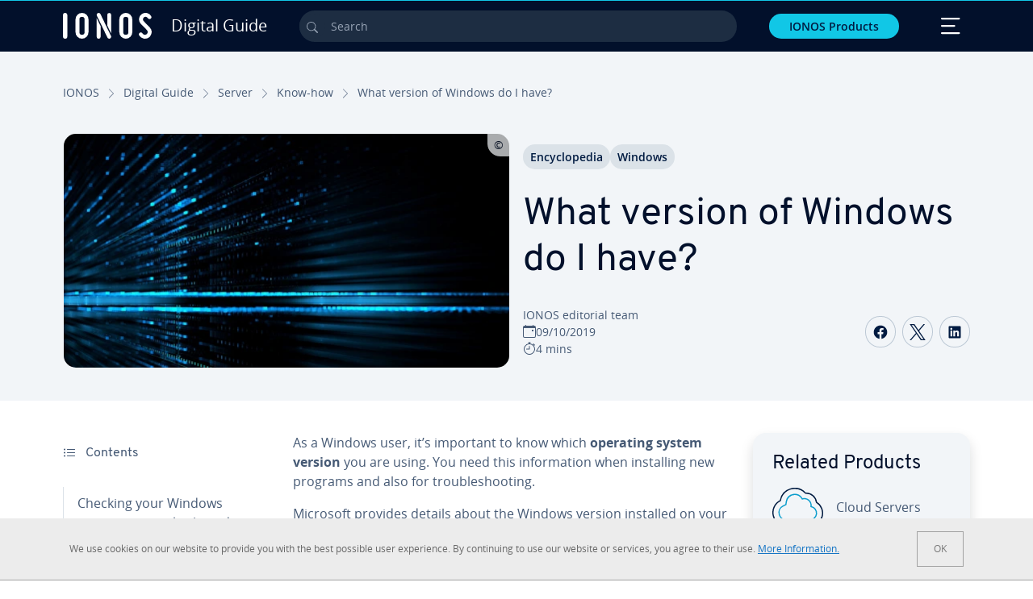

--- FILE ---
content_type: text/html; charset=utf-8
request_url: https://www.ionos.com/digitalguide/server/know-how/what-version-of-windows-do-i-have/
body_size: 32219
content:
<!DOCTYPE html>
<html lang="en" class="no-js">
<head> <meta charset="utf-8"><link class="preload" rel="preload" href="https://www.ionos.com/digitalguide/_assets/b76f27cb02ebc538ac6fbabcf1a88e7f/Fonts/Overpass/overpass-regular.1767881356.woff2" as="font" type="font/woff2" crossorigin="anonymous"><link class="preload" rel="preload" href="https://www.ionos.com/digitalguide/_assets/b76f27cb02ebc538ac6fbabcf1a88e7f/Fonts/OpenSans/opensans-regular.1767881356.woff2" as="font" type="font/woff2" crossorigin="anonymous"><link class="preload" rel="preload" href="https://www.ionos.com/digitalguide/_assets/b76f27cb02ebc538ac6fbabcf1a88e7f/Fonts/OpenSans/opensans-semibold.1767881356.woff2" as="font" type="font/woff2" crossorigin="anonymous"><link class="preload" rel="preload" href="https://www.ionos.com/digitalguide/_assets/b76f27cb02ebc538ac6fbabcf1a88e7f/Fonts/OpenSans/opensans-bold.1767881356.woff2" as="font" type="font/woff2" crossorigin="anonymous"><link class="preload" rel="preload" href="https://www.ionos.com/digitalguide/mirror/assets/consent/bundle.1760430601.js" as="script"><link as="style" href="https://www.ionos.com/digitalguide/_assets/b76f27cb02ebc538ac6fbabcf1a88e7f/Css/ionos/styles.bundled.1767881356.css" rel="preload"><link as="style" href="https://www.ionos.com/digitalguide/mirror/assets/consent/bundle.1758016159.css" rel="preload"><link rel="preload" class="preload" href="https://www.ionos.com/digitalguide/_assets/b76f27cb02ebc538ac6fbabcf1a88e7f/Images/icons-sprite.svg" as="image"><link as="image" href="https://www.ionos.com/digitalguide/fileadmin/_processed_/6/e/csm_server-absichern-t_317fdc3444.webp" imagesrcset="https://www.ionos.com/digitalguide/fileadmin/_processed_/6/e/csm_server-absichern-t_d95c2f5483.webp 684w,https://www.ionos.com/digitalguide/fileadmin/_processed_/6/e/csm_server-absichern-t_8db47e6a33.webp 644w,https://www.ionos.com/digitalguide/fileadmin/_processed_/6/e/csm_server-absichern-t_85c5e5f4b4.webp 554w,https://www.ionos.com/digitalguide/fileadmin/_processed_/6/e/csm_server-absichern-t_c447e3640b.webp 464w,https://www.ionos.com/digitalguide/fileadmin/_processed_/6/e/csm_server-absichern-t_317fdc3444.webp 704w" imagesizes="(min-width: 1680px) 684px,(min-width: 1400px) 644px,(min-width: 1200px) 554px,(min-width: 922px) 464px,(min-width: 768px) 704px" rel="preload"><link rel="preconnect" href="https://54ft7i.ionos.com/"><link rel="preconnect" href="https://cdn.ionos.com/"><link rel="preconnect" href="https://dpm.demdex.net/"><link rel="preconnect" href="https://1and1internetag.demdex.net/"><script src="https://cdn.ionos.com/guides/9c2134ba72b4/047afaab1ab6/launch-bffa846ee117.min.js" async nonce=""></script><!-- Guides Datalayer -->
<script id="guides_datalayer" nonce="">
(function() {
    var dataLayer = {"application":"T3.DG.US","market":"US","guide":"DG","context":"prod","shopname":"dg-us","internalPageName":"server_know-how_what-version-of-windows-do-i-have","land":"us","s_account":"iaglive","prop1":"server_know-how_what-version-of-windows-do-i-have","prop5":"dg-server","prop6":"dg-us","prop7":"www.ionos.com","prop11":"New contract shop","prop16":"","prop17":"us","prop21":"","prop23":"","prop51":"","prop73":"iaglive","mcorgid":"AC42148954F5FEDA0A4C98BC@AdobeOrg","ns":"1und1internetag","eVar1":"digitalguide","eVar2":"server_know-how_what-version-of-windows-do-i-have","eVar6":"dg-server","eVar7":"dg-us","eVar13":"New contract shop","eVar23":"","eVar24":"","eVar25":"","eVar45":"us","eVar72":"","eVar74":"","eVar79":"","eVar91":"","eVar97":"","eVar98":"","eVar99":"","eVar83":"en-US"};

    function addToDataLayer(key, value) {
        if (typeof value === 'object' && value !== null) {
            dataLayer[key] = value;
        } else {
            dataLayer[key] = value.toString();
        }
    }

    function isValidJson(str) {
        try {
            JSON.parse(str);
            return true;
        } catch (e) {
            return false;
        }
    }

    const handler = {
        get: function(target, prop) {
            if (prop in target) {
                if (isValidJson(target[prop])) {
                    return JSON.parse(target[prop]);
                }
                return target[prop];
            } else if (prop in methods) {
                return methods[prop];
            }
            return null;
        }
    };

    const methods = {
        push: function(key, value) {
            if (typeof key === 'object') {
                for (var k in key) {
                    if (key.hasOwnProperty(k)) {
                        addToDataLayer(k, key[k]);
                    }
                }
            } else if (typeof key === 'string') {
                addToDataLayer(key, value);
            }
        },
        set: function(key, value) {
            if (typeof key === 'string') {
                addToDataLayer(key, value);
            }
        },
        get: function(key) {
            if (typeof key === 'string') {
                return dataLayer[key] || null;
            }
            return null;
        },
        getAll: function() {
            return { ...dataLayer };
        }
    };

    const proxy = new Proxy(dataLayer, handler);

    window.guidesDataLayer = proxy;
})();

    guidesDataLayer.push({'prop23': window.navigator.userAgent});
    var preparedUrlSearchParams = decodeURI(location.search.replace(/\?/g, "").replace(/&/g, "\",\"").replace(/=/g,"\":\""));
    var urlSearchParams = JSON.parse(preparedUrlSearchParams ? '{"' + preparedUrlSearchParams + '"}' : '{}');
    var utmSource = urlSearchParams.utm_source || '';
    var utmCampaign = urlSearchParams.utm_campaign || '';
    var utmTerm = urlSearchParams.utm_term || '';
    var utmMedium = urlSearchParams.utm_medium || '';
    var utmContent = urlSearchParams.utm_content || '';
    if (utmSource || utmCampaign) {
        guidesDataLayer.push({'eVar25': utmSource + '|' + utmCampaign});
    }
    if (utmTerm || utmMedium || utmContent) {
        guidesDataLayer.push({'eVar72': utmTerm + '|' + utmMedium + '|' + utmContent});
    }

    
</script>
<!-- Guides Datalayer -->
<!-- build by IONOS SE This website is powered by TYPO3 - inspiring people to share! TYPO3 is a free open source Content Management Framework initially created by Kasper Skaarhoj and licensed under GNU/GPL. TYPO3 is copyright 1998-2026 of Kasper Skaarhoj. Extensions are copyright of their respective owners. Information and contribution at https://typo3.org/
--> <title>How to check your Windows version using a shortcut or CMD - IONOS</title>
<meta http-equiv="x-ua-compatible" content="IE=edge,chrome=1">
<meta name="generator" content="TYPO3 CMS">
<meta name="description" content="What version of Windows do I have? In this article we&rsquo;re going to show you three ways of finding out your Windows version, including the version number and the OS build number.">
<meta name="viewport" content="width=device-width, height=device-height, initial-scale=1.0, maximum-scale=5.0">
<meta name="robots" content="index,follow">
<meta property="og:image" content="https://www.ionos.com/digitalguide/fileadmin/DigitalGuide/Teaser/server-absichern-t.jpg">
<meta property="og:image:url" content="https://www.ionos.com/digitalguide/fileadmin/DigitalGuide/Teaser/server-absichern-t.jpg">
<meta property="og:image:width" content="1200">
<meta property="og:image:height" content="630">
<meta property="og:description" content="What version of Windows do I have? In this article we&rsquo;re going to show you three ways of finding out your Windows version, including the version number and the OS build number.">
<meta property="og:type" content="article">
<meta property="og:title" content="What version of Windows do I have?">
<meta property="og:site_name" content="IONOS Digital Guide">
<meta property="og:locale" content="en_US">
<meta property="og:url" content="https://www.ionos.com/digitalguide/server/know-how/what-version-of-windows-do-i-have/">
<meta name="twitter:card" content="summary">
<meta name="meta-category" content="Digital Guide">
<meta name="apple-mobile-web-app-capable" content="no"> <link class="preload" href="https://www.ionos.com/digitalguide/_assets/b76f27cb02ebc538ac6fbabcf1a88e7f/Css/ionos/styles.bundled.1767881356.css" rel="stylesheet">
<link class="preload" href="https://www.ionos.com/digitalguide/mirror/assets/consent/bundle.1758016159.css" rel="stylesheet">
<style>
        
        @font-face {
        font-family:'Open Sans Regular';
        font-weight:400;
        font-display:swap;
        src:url('https://www.ionos.com/digitalguide/_assets/b76f27cb02ebc538ac6fbabcf1a88e7f/Fonts/OpenSans/opensans-regular.1767881356.woff2')format('woff2');
        unicode-range:U+0000-00FF,U+0131,U+0152-0153,U+02BB-02BC,U+02C6,U+02DA,U+02DC,U+2000-206F,U+2074,U+20AC,U+2122,U+2191,U+2193,U+2212,U+2215,U+FEFF,U+FFFD,U+2713,U+2714,U+2718,U+0308
        }
        @font-face {
        font-family:'Open Sans';
        font-weight:400;
        font-display:swap;
        src:url('https://www.ionos.com/digitalguide/_assets/b76f27cb02ebc538ac6fbabcf1a88e7f/Fonts/OpenSans/opensans-regular.1767881356.woff2')format('woff2');
        unicode-range:U+0000-00FF,U+0131,U+0152-0153,U+02BB-02BC,U+02C6,U+02DA,U+02DC,U+2000-206F,U+2074,U+20AC,U+2122,U+2191,U+2193,U+2212,U+2215,U+FEFF,U+FFFD,U+2713,U+2714,U+2718,U+0308
        }
        @font-face {
        font-family:'Open Sans Semi Bold';
        font-weight:600;
        font-display:swap;
        src:url('https://www.ionos.com/digitalguide/_assets/b76f27cb02ebc538ac6fbabcf1a88e7f/Fonts/OpenSans/opensans-semibold.1767881356.woff2')format('woff2');
        unicode-range:U+0000-00FF,U+0131,U+0152-0153,U+02BB-02BC,U+02C6,U+02DA,U+02DC,U+2000-206F,U+2074,U+20AC,U+2122,U+2191,U+2193,U+2212,U+2215,U+FEFF,U+FFFD,U+2713,U+2714,U+2718,U+0308
        }
        @font-face {
        font-family:'Open Sans';
        font-weight:600;
        font-display:swap;
        src:url('https://www.ionos.com/digitalguide/_assets/b76f27cb02ebc538ac6fbabcf1a88e7f/Fonts/OpenSans/opensans-semibold.1767881356.woff2')format('woff2');
        unicode-range:U+0000-00FF,U+0131,U+0152-0153,U+02BB-02BC,U+02C6,U+02DA,U+02DC,U+2000-206F,U+2074,U+20AC,U+2122,U+2191,U+2193,U+2212,U+2215,U+FEFF,U+FFFD,U+2713,U+2714,U+2718,U+0308
        }
        @font-face {
        font-family:'Open Sans Bold';
        font-weight:700;
        font-display:swap;
        src:url('https://www.ionos.com/digitalguide/_assets/b76f27cb02ebc538ac6fbabcf1a88e7f/Fonts/OpenSans/opensans-bold.1767881356.woff2')format('woff2');
        unicode-range:U+0000-00FF,U+0131,U+0152-0153,U+02BB-02BC,U+02C6,U+02DA,U+02DC,U+2000-206F,U+2074,U+20AC,U+2122,U+2191,U+2193,U+2212,U+2215,U+FEFF,U+FFFD,U+2713,U+2714,U+2718,U+0308
        }
        @font-face {
        font-family:'Open Sans';
        font-weight:700;
        font-display:swap;
        src:url('https://www.ionos.com/digitalguide/_assets/b76f27cb02ebc538ac6fbabcf1a88e7f/Fonts/OpenSans/opensans-bold.1767881356.woff2')format('woff2');
        unicode-range:U+0000-00FF,U+0131,U+0152-0153,U+02BB-02BC,U+02C6,U+02DA,U+02DC,U+2000-206F,U+2074,U+20AC,U+2122,U+2191,U+2193,U+2212,U+2215,U+FEFF,U+FFFD,U+2713,U+2714,U+2718,U+0308
        }

        
        @font-face {
        font-family:'Overpass Regular';
        font-weight:400;
        font-display:swap;
        src:url('https://www.ionos.com/digitalguide/_assets/b76f27cb02ebc538ac6fbabcf1a88e7f/Fonts/Overpass/overpass-regular.1767881356.woff2')format('woff2');
        unicode-range:U+0000-00FF,U+0131,U+0152-0153,U+02BB-02BC,U+02C6,U+02DA,U+02DC,U+2000-206F,U+2074,U+20AC,U+2122,U+2191,U+2193,U+2212,U+2215,U+FEFF,U+FFFD,U+2713,U+2714,U+2718,U+0308
        }
        @font-face {
        font-family:'Overpass';
        font-weight:400;
        font-display:swap;
        src:url('https://www.ionos.com/digitalguide/_assets/b76f27cb02ebc538ac6fbabcf1a88e7f/Fonts/Overpass/overpass-regular.1767881356.woff2')format('woff2');
        unicode-range:U+0000-00FF,U+0131,U+0152-0153,U+02BB-02BC,U+02C6,U+02DA,U+02DC,U+2000-206F,U+2074,U+20AC,U+2122,U+2191,U+2193,U+2212,U+2215,U+FEFF,U+FFFD,U+2713,U+2714,U+2718,U+0308
        }
        @font-face {
        font-family:'Overpass Semi Bold';
        font-weight:600;
        font-display:swap;
        src:url('https://www.ionos.com/digitalguide/_assets/b76f27cb02ebc538ac6fbabcf1a88e7f/Fonts/Overpass/overpass-semibold.1767881356.woff2')format('woff2');
        unicode-range:U+0000-00FF,U+0131,U+0152-0153,U+02BB-02BC,U+02C6,U+02DA,U+02DC,U+2000-206F,U+2074,U+20AC,U+2122,U+2191,U+2193,U+2212,U+2215,U+FEFF,U+FFFD,U+2713,U+2714,U+2718,U+0308
        }
        @font-face {
        font-family:'Overpass';
        font-weight:600;
        font-display:swap;
        src:url('https://www.ionos.com/digitalguide/_assets/b76f27cb02ebc538ac6fbabcf1a88e7f/Fonts/Overpass/overpass-semibold.1767881356.woff2')format('woff2');
        unicode-range:U+0000-00FF,U+0131,U+0152-0153,U+02BB-02BC,U+02C6,U+02DA,U+02DC,U+2000-206F,U+2074,U+20AC,U+2122,U+2191,U+2193,U+2212,U+2215,U+FEFF,U+FFFD,U+2713,U+2714,U+2718,U+0308
        }
        @font-face {
        font-family:'Overpass Bold';
        font-weight:700;
        font-display:swap;
        src:url('https://www.ionos.com/digitalguide/_assets/b76f27cb02ebc538ac6fbabcf1a88e7f/Fonts/Overpass/overpass-bold.1767881356.woff2')format('woff2');
        unicode-range:U+0000-00FF,U+0131,U+0152-0153,U+02BB-02BC,U+02C6,U+02DA,U+02DC,U+2000-206F,U+2074,U+20AC,U+2122,U+2191,U+2193,U+2212,U+2215,U+FEFF,U+FFFD,U+2713,U+2714,U+2718,U+0308
        }
        @font-face {
        font-family:'Overpass';
        font-weight:700;
        font-display:swap;
        src:url('https://www.ionos.com/digitalguide/_assets/b76f27cb02ebc538ac6fbabcf1a88e7f/Fonts/Overpass/overpass-bold.1767881356.woff2')format('woff2');
        unicode-range:U+0000-00FF,U+0131,U+0152-0153,U+02BB-02BC,U+02C6,U+02DA,U+02DC,U+2000-206F,U+2074,U+20AC,U+2122,U+2191,U+2193,U+2212,U+2215,U+FEFF,U+FFFD,U+2713,U+2714,U+2718,U+0308
        }
    </style> <script>/* src: https://github.com/taylorhakes/promise-polyfill */!function(e,t){"object"==typeof exports&&"undefined"!=typeof module?t():"function"==typeof define&&define.amd?define(t):t()}(0,function(){"use strict";function e(e){var t=this.constructor;return this.then(function(n){return t.resolve(e()).then(function(){return n})},function(n){return t.resolve(e()).then(function(){return t.reject(n)})})}function t(e){return new this(function(t,n){function r(e,n){if(n&&("object"==typeof n||"function"==typeof n)){var f=n.then;if("function"==typeof f)return void f.call(n,function(t){r(e,t)},function(n){o[e]={status:"rejected",reason:n},0==--i&&t(o)})}o[e]={status:"fulfilled",value:n},0==--i&&t(o)}if(!e||"undefined"==typeof e.length)return n(new TypeError(typeof e+" "+e+" is not iterable(cannot read property Symbol(Symbol.iterator))"));var o=Array.prototype.slice.call(e);if(0===o.length)return t([]);for(var i=o.length,f=0;o.length>f;f++)r(f,o[f])})}function n(e,t){this.name="AggregateError",this.errors=e,this.message=t||""}function r(e){var t=this;return new t(function(r,o){if(!e||"undefined"==typeof e.length)return o(new TypeError("Promise.any accepts an array"));var i=Array.prototype.slice.call(e);if(0===i.length)return o();for(var f=[],u=0;i.length>u;u++)try{t.resolve(i[u]).then(r)["catch"](function(e){f.push(e),f.length===i.length&&o(new n(f,"All promises were rejected"))})}catch(c){o(c)}})}function o(e){return!(!e||"undefined"==typeof e.length)}function i(){}function f(e){if(!(this instanceof f))throw new TypeError("Promises must be constructed via new");if("function"!=typeof e)throw new TypeError("not a function");this._state=0,this._handled=!1,this._value=undefined,this._deferreds=[],s(e,this)}function u(e,t){for(;3===e._state;)e=e._value;0!==e._state?(e._handled=!0,f._immediateFn(function(){var n=1===e._state?t.onFulfilled:t.onRejected;if(null!==n){var r;try{r=n(e._value)}catch(o){return void a(t.promise,o)}c(t.promise,r)}else(1===e._state?c:a)(t.promise,e._value)})):e._deferreds.push(t)}function c(e,t){try{if(t===e)throw new TypeError("A promise cannot be resolved with itself.");if(t&&("object"==typeof t||"function"==typeof t)){var n=t.then;if(t instanceof f)return e._state=3,e._value=t,void l(e);if("function"==typeof n)return void s(function(e,t){return function(){e.apply(t,arguments)}}(n,t),e)}e._state=1,e._value=t,l(e)}catch(r){a(e,r)}}function a(e,t){e._state=2,e._value=t,l(e)}function l(e){2===e._state&&0===e._deferreds.length&&f._immediateFn(function(){e._handled||f._unhandledRejectionFn(e._value)});for(var t=0,n=e._deferreds.length;n>t;t++)u(e,e._deferreds[t]);e._deferreds=null}function s(e,t){var n=!1;try{e(function(e){n||(n=!0,c(t,e))},function(e){n||(n=!0,a(t,e))})}catch(r){if(n)return;n=!0,a(t,r)}}n.prototype=Error.prototype;var d=setTimeout;f.prototype["catch"]=function(e){return this.then(null,e)},f.prototype.then=function(e,t){var n=new this.constructor(i);return u(this,new function(e,t,n){this.onFulfilled="function"==typeof e?e:null,this.onRejected="function"==typeof t?t:null,this.promise=n}(e,t,n)),n},f.prototype["finally"]=e,f.all=function(e){return new f(function(t,n){function r(e,o){try{if(o&&("object"==typeof o||"function"==typeof o)){var u=o.then;if("function"==typeof u)return void u.call(o,function(t){r(e,t)},n)}i[e]=o,0==--f&&t(i)}catch(c){n(c)}}if(!o(e))return n(new TypeError("Promise.all accepts an array"));var i=Array.prototype.slice.call(e);if(0===i.length)return t([]);for(var f=i.length,u=0;i.length>u;u++)r(u,i[u])})},f.any=r,f.allSettled=t,f.resolve=function(e){return e&&"object"==typeof e&&e.constructor===f?e:new f(function(t){t(e)})},f.reject=function(e){return new f(function(t,n){n(e)})},f.race=function(e){return new f(function(t,n){if(!o(e))return n(new TypeError("Promise.race accepts an array"));for(var r=0,i=e.length;i>r;r++)f.resolve(e[r]).then(t,n)})},f._immediateFn="function"==typeof setImmediate&&function(e){setImmediate(e)}||function(e){d(e,0)},f._unhandledRejectionFn=function(e){void 0!==console&&console&&console.warn("Possible Unhandled Promise Rejection:",e)};var p=function(){if("undefined"!=typeof self)return self;if("undefined"!=typeof window)return window;if("undefined"!=typeof global)return global;throw Error("unable to locate global object")}();"function"!=typeof p.Promise?p.Promise=f:(p.Promise.prototype["finally"]||(p.Promise.prototype["finally"]=e),p.Promise.allSettled||(p.Promise.allSettled=t),p.Promise.any||(p.Promise.any=r))});
</script>
<script>
    
            
            
        

window.promisedConsentScriptsBefore = window.promisedConsentScriptsBefore || [];
window.promisedConsentScriptsAfter = window.promisedConsentScriptsAfter || [];


// Define a whitelist of allowed URLs or domains
const allowedUrls = [
  /^https:\/\/(.*\.)?ionos\.(de|at|com|ca|co\.uk|mx|it|fr|es)$/,
  /^https:\/\/(.*\.)?uicdn\.net$/,
  /^https:\/\/(.*\.)?(youtube(-nocookie)?\.com|youtu\.be)$/,
  /^https:\/\/(.*\.)?server\.lan$/,
  /^https:\/\/(.*\.)?ddev\.site$/
];

// Function to validate the URL
function isValidUrl(url) {
  try {
    const parsedUrl = new URL(url);
    return allowedUrls.some(pattern => pattern.test(parsedUrl.origin));
  } catch (e) {
    console.error(url + ' is an invalid url');
    return false;
  }
}

// Function to load a script
function loadScript(url) {
  return new Promise((resolve, reject) => {
    if (!isValidUrl(url)) {
      return reject(new Error(`Forbidden url: ${url}`));
    }
    const script = document.createElement('script');
    script.src = url;
    script.async = true;
    script.onload = () => resolve(script);
    script.onerror = () => reject(new Error(`Failed to load script: ${url}`));
    document.head.appendChild(script);
  });
}

// Function to execute scripts or functions with specific data for each
function executeScripts(scriptsWithData) {
  return scriptsWithData.reduce((promise, { scriptOrFunction, data = {} }) => {
    return promise.then(() => {
      if (typeof scriptOrFunction === 'string') {
        if (typeof window[scriptOrFunction] === 'function') {
          return Promise.resolve(window[scriptOrFunction](data));
        } else {
          return loadScript(scriptOrFunction);
        }
      } else if (typeof scriptOrFunction === 'function') {
        return Promise.resolve(scriptOrFunction(data));
      }
    });
  }, Promise.resolve());
}

function loadPromisedConsentScripts({ consentUrl, consentType, before = [], after = [] }) {
  executeScripts(before)
    .then(() => {
      return new Promise((resolve) => {
        if (document.readyState === "loading") {
          document.addEventListener("DOMContentLoaded", () => resolve(loadScript(consentUrl)));
        } else {
          resolve(loadScript(consentUrl));
        }
      });
    })
    .then(() => {
      const consentLoaded = new CustomEvent('consentLoaded');
      if (typeof window.privacyConsent === 'undefined') {
        if (consentType === 'default') {
          window.privacyConsent = new window.PrivacyConsent({defaultConsent: {[window.PrivacyConsentEnum.TECHNICAL]: true, [window.PrivacyConsentEnum.MARKETING]: true, [window.PrivacyConsentEnum.STATISTICS]: true, [window.PrivacyConsentEnum.PARTNERSHIPS]: true}});
        } else if (consentType === 'whitelist') {
          window.privacyConsent = new window.PrivacyConsent({whitelist: true});
        } else {
          window.privacyConsent = new window.PrivacyConsent();
        }
        window.privacyConsent.initialize();
      }
      if (typeof window.privacyConsent !== 'undefined') {
        if (document.readyState === "loading") {
          document.addEventListener("DOMContentLoaded", function() {
            let consentBodyTag = document.querySelector('body');
            consentBodyTag.dataset.consentLoaded = 1;
          });
        } else {
          let consentBodyTag = document.querySelector('body');
          consentBodyTag.dataset.consentLoaded = 1;
        }
        window.privacyConsent.initialize();
        window.dispatchEvent(consentLoaded);
      }
    })
    .then(() => {
      if (typeof window.privacyConsent !== 'undefined') {
        return executeScripts(after);
      } else {
        throw new Error('window.privacyConsent is undefined (execute scripts)');
      }
    })
    .then(() => {
      if (typeof window.privacyConsent !== 'undefined') {
        window.privacyConsent.initialize();
      } else {
        throw new Error('window.privacyConsent is undefined (last initialize)');
      }
    })
    .catch(error => {
      console.error(error);
    });
}
window.loadPromisedConsentScripts = loadPromisedConsentScripts;




        
    


const salesChannelControllerIdentifier = 'salesChannelGuides';
const guidesDataLayerName = 'guidesDataLayer';

let getTld = function (dl = {}) {
  let host = (window.location.host);
  if (dl.hasOwnProperty('prop7') && dl.prop7) {
    host = dl.prop7;
  }
  let hostArray = host.split('.');
  let tld = hostArray[hostArray.length - 1];
  if (host.indexOf('.co.uk') !== -1) {
    tld = hostArray[hostArray.length - 2] + '.' + hostArray[hostArray.length - 1];
  }
  return (tld !== 'site' && tld !== 'lan') ? tld : 'de';
}

let getCookieDomain = function (dl = {}) {
  let host = (window.location.host);
  if (dl.hasOwnProperty('prop7') && dl.prop7) {
    host = dl.prop7;
  }
  var hostArray = host.split('.');
  if (hostArray[hostArray.length - 1] === 'uk') {
    return '.' + hostArray[hostArray.length - 3] + '.' + hostArray[hostArray.length - 2] + '.' + hostArray[hostArray.length - 1]
  }
  return '.' + hostArray[hostArray.length - 2] + '.' + hostArray[hostArray.length - 1];
}

let setCookie = function (cname, cvalue, tInSecs, dl = {}) {
  const d = new Date();
  d.setTime(d.getTime() + (tInSecs * 1000));
  let expires = 'expires='+ d.toUTCString();
  document.cookie = cname + '=' + cvalue + ';' + expires + ';path=/' + ';domain=' + getCookieDomain(dl);
}

let getParams = function () {
  var preparedUrlSearchParams = decodeURI(location.search.replace(/\?/g, "").replace(/&/g, "\",\"").replace(/=/g,"\":\""));
  return JSON.parse(preparedUrlSearchParams ? '{"' + preparedUrlSearchParams + '"}' : '{}');
}

let listCookies = function () {
  var theCookies = document.cookie.split(';');
  var returnCookies = [];
  var cookieKeyValuePair = {};
  var cookieString = '';
  for (var i = 0; i <= theCookies.length; i++) {
    if (typeof theCookies[i] !== 'undefined') {
      cookieString = theCookies[i].trim();
      cookieKeyValuePair = cookieString.match(/([^=]+?)[=\s](.*)/i);
      if (cookieKeyValuePair !== null && cookieKeyValuePair.length === 3) {
        returnCookies.push({
          'name': cookieKeyValuePair['1'],
          'value': cookieKeyValuePair['2']
        });
      }
    }
  }
  return returnCookies;
}

let getSalesChannelController = function(salesChannelControllerIdentifier, url) {
  if (sessionStorage.getItem(salesChannelControllerIdentifier)) {
    return data = JSON.parse(sessionStorage.getItem(salesChannelControllerIdentifier));
  } else {
    let salesChannelControllerApplicationArray = (typeof window.guidesDataLayer.application !== 'undefined') ? window.guidesDataLayer.application.split('.') : [];
    let salesChannelControllerOrigin = salesChannelControllerApplicationArray !== null && salesChannelControllerApplicationArray.length >= 3 ? salesChannelControllerApplicationArray[2] : 'DE';
    let salesChannelControllerPath = salesChannelControllerApplicationArray !== null && salesChannelControllerApplicationArray.length >= 2 && salesChannelControllerApplicationArray[1] === 'SG' ? '/startupguide/' : '/digitalguide/';
    let salesChannelControllerReferrer = document.referrer || '';
    let salesChannelController = {};
    salesChannelController.origin = salesChannelControllerOrigin === 'AT' ? 'DE' : salesChannelControllerOrigin;
    salesChannelController.path = salesChannelControllerPath;
    salesChannelController.cookies = {};
    salesChannelController.requestParameter = {};
    salesChannelController.referer = salesChannelControllerReferrer;
    salesChannelController.requestParameter = getParams();
    salesChannelController.cookies = listCookies();
    console.info('fetch SCC');
    return fetch(url, {
      cache: 'no-store',
      method: 'POST',
      mode: 'cors',
      headers: {
        'Accept': 'application/json',
        'Content-Type': 'application/json'
      },
      body: JSON.stringify(salesChannelController)
    })
      .then((response) => {
        console.info('fetch SCC done');
        return response.json();
      })
      .then((data) => {
        setSalesChannelController(salesChannelControllerIdentifier, data);
        return data;
      })
      .catch((error) => {
        console.info('missing data from salesChannelController');
        throw error;
      });
  }
}

let setSalesChannelController = function(salesChannelControllerIdentifier, data) {
  sessionStorage.setItem(salesChannelControllerIdentifier, JSON.stringify(data));
}

let processSalesChannelController = function(config) {
  let sCCId = config.salesChannelControllerIdentifier || salesChannelControllerIdentifier;
  try {
    if (sCCId && config.url) {
      setSalesChannelController(sCCId, getSalesChannelController(sCCId, config.url));
    }
  } catch (e) {
    console.error(e, 'we have a problem with the sales channel controller ' + sCCId)
  }

  let salesChannelControllerDataString = sessionStorage.getItem(sCCId) || '';
  if (salesChannelControllerDataString) {
    let salesChannelControllerData = JSON.parse(salesChannelControllerDataString);
    // @Todo: After successful testing, remove comment from following line
    // processActionsAndUpdateDl(salesChannelControllerData, guidesDataLayerName);
  }
}

function processActionsAndUpdateDl (data, dlName) {
  if (typeof data.actions !== 'undefined' && data.actions.length >= 1 && window[dlName] !== 'undefined') {
    for (var i = 0; i <= data.actions.length; i++) {
      if (typeof data.actions[i] !== 'undefined' && data.actions[i].hasOwnProperty('action') && data.actions[i].hasOwnProperty('actionAttributes')) {
        if (data.actions[i].action === 'ADD_COOKIE') {
          if (data.actions[i].actionAttributes['cookie.name'] && data.actions[i].actionAttributes['cookie.value'] && data.actions[i].actionAttributes['cookie.lifetime']) {
            var cookieName = data.actions[i].actionAttributes['cookie.name'];
            var cookieValue = data.actions[i].actionAttributes['cookie.value']
            var cookieLifeTime = data.actions[i].actionAttributes['cookie.lifetime']
            setCookie(
              cookieName,
              cookieValue,
              cookieLifeTime,
              data
            );
            if (cookieName === 'itc' && typeof cookieValue !== 'undefined') {
              window.sessionStorage.setItem(cookieName, cookieValue);
              window.sessionStorage.setItem('itc_guides_channel', cookieValue);
              window.localStorage.setItem(cookieName, cookieValue);
              window.localStorage.setItem('itc_guides_channel', cookieValue);
            }
          }
        }
        if (data.actions[i].action === 'ADD_ACTIONCODE') {
          if (data.actions[i].actionAttributes['actioncode.code']) {
            window[dlName].eVar23 = window[dlName].eVar23 || data.actions[i].actionAttributes['actioncode.code'];
            window[dlName].eVar74 = window[dlName].eVar23;
          }
        }
        if (data.actions[i].action === 'ADD_MEDIUMCODE') {
          if (data.actions[i].actionAttributes['mediumcode.code']) {
            window[dlName].eVar22 = data.actions[i].actionAttributes['mediumcode.code'] || window[dlName].eVar22;
            window[dlName].eVar24 = window[dlName].eVar24 || data.actions[i].actionAttributes['mediumcode.code'];
          }
        }
        if (data.actions[i].action === 'ADD_TRACKINGCODE_COMP') {
          var itcChannel = '';
          var itcProduct = '';
          var itcCampaign = '';

          if (data.actions[i].actionAttributes.channelcode) {
            window[dlName].eVar97 = window[dlName].eVar97 || data.actions[i].actionAttributes.channelcode;
            itcChannel = window[dlName].eVar97;
          }
          if (data.actions[i].actionAttributes.productcode) {
            window[dlName].eVar98 = window[dlName].eVar98 || data.actions[i].actionAttributes.productcode;
            itcProduct = window[dlName].eVar98;
          }
          if (data.actions[i].actionAttributes.campaigncode) {
            window[dlName].eVar99 = window[dlName].eVar99 || data.actions[i].actionAttributes.campaigncode;
            itcCampaign = window[dlName].eVar99;
          }

          var fullItcArray = [itcChannel, itcProduct, itcCampaign];
          console.info('fullItcArray:', fullItcArray);
          var fullItc = fullItcArray.join('-');
          window.sessionStorage.setItem('itc', fullItc);
          window.sessionStorage.setItem('itc_guides_channel', fullItc);
          window.localStorage.setItem('itc', fullItc);
          window.localStorage.setItem('itc_guides_channel', fullItc);
        }
      }
    }
  }
}
window.processSalesChannelController = processSalesChannelController;

window.promisedConsentScriptsBefore.push({
    scriptOrFunction: 'processSalesChannelController',
    data: {
        salesChannelControllerIdentifier: 'salesChannelGuidesPreview',
        url: 'https://www.ionos.com/shop-api/api/v1/saleschannel'
    }
});



let jentisFn = function () {
  const jentisConfig = new Map([
    ['de', {endpoint: 'https://6zqtim.ionos.de', project: 'ionos_de', jsFile: 'aljmf5.js'}],
    ['uk', {endpoint: 'https://xxwre7.ionos.co.uk', project: 'ionos_co_uk', jsFile: 'akbbdz.js'}],
    ['us', {endpoint: 'https://54ft7i.ionos.com', project: 'ionos_com', jsFile: '48gpcp.js'}],
    ['ca', {endpoint: 'https://nsupig.ionos.ca', project: 'ionos_ca', jsFile: 'j05pa0.js'}],
    ['fr', {endpoint: 'https://948si5.ionos.fr', project: 'ionos_fr', jsFile: 'b44g5k.js'}],
    ['es', {endpoint: 'https://v0v7kq.ionos.es', project: 'ionos_es', jsFile: 'bp6upp.js'}],
    ['it', {endpoint: 'https://kt8986.ionos.it', project: 'ionos_it', jsFile: 'td7zu1.js'}],
    ['mx', {endpoint: 'https://e5xnsj.ionos.mx', project: 'ionos_mx', jsFile: 'tvjenp.js'}],
    ['at', {endpoint: 'https://6kudki.ionos.at', project: 'ionos_at', jsFile: '9t1jfx.js'}],
  ]);

  let country = window.guidesDataLayer.market.toLowerCase();
  const jentisRuntimeConfig = jentisConfig.has(country) ? jentisConfig.get(country) : null;
  if (jentisRuntimeConfig === null) {
    throw new Error('Jentis runtime configuration not available!');
  }

  (function (sCDN, sCDNProject, sCDNWorkspace, sCDNVers) {
    if (
      window.localStorage !== null &&
      typeof window.localStorage === "object" &&
      typeof window.localStorage.getItem === "function" &&
      window.sessionStorage !== null &&
      typeof window.sessionStorage === "object" &&
      typeof window.sessionStorage.getItem === "function"
    ) {
      sCDNVers =
        window.sessionStorage.getItem("jts_preview_version") ||
        window.localStorage.getItem("jts_preview_version") ||
        sCDNVers;
    }
    window.jentis = window.jentis || {};
    window.jentis.config = window.jentis.config || {};
    window.jentis.config.frontend = window.jentis.config.frontend || {};
    window.jentis.config.frontend.cdnhost = sCDN + "/get/" + sCDNWorkspace + "/web/" + sCDNVers + "/";
    window.jentis.config.frontend.vers = sCDNVers;
    window.jentis.config.frontend.env = sCDNWorkspace;
    window.jentis.config.frontend.project = sCDNProject;
    window._jts = window._jts || [];
    var f = document.getElementsByTagName("script")[0];
    var j = document.createElement("script");
    j.async = true;
    j.src = window.jentis.config.frontend.cdnhost + jentisRuntimeConfig.jsFile;
    f.parentNode.insertBefore(j, f);
  })(jentisRuntimeConfig.endpoint, jentisRuntimeConfig.project, "live", "_");
  window?.ionos?.datalayer?.initConsent();
}

const jentisPageView = function () {
  const dataLayerNs = window.ionos.datalayer.pageview;
  dataLayerNs.applicationName = window.guidesDataLayer.shopname;
  dataLayerNs.subShopname = null;
  dataLayerNs.page = window.guidesDataLayer.prop1;
  dataLayerNs.productArea = window.guidesDataLayer.eVar1;
  dataLayerNs.section = window.guidesDataLayer.eVar6;
  dataLayerNs.hashedIp = null;
  dataLayerNs.loginStatus = null;
  dataLayerNs.hashedCustomerId = null;
  window.dataLayerNs = dataLayerNs;

  sendData = () => {
    window?.ionos?.datalayer?.initConsent();
    window?.ionos?.datalayer?.pageview?.sendData();
  };

  window.privacyConsent.invoke(
    sendData,
    window.PrivacyConsentEnum.STATISTICS,
    window.privacyConsent,
    true,
  );

  window.privacyConsent.initialize();
  window?.ionos?.datalayer?.initConsent();
}

window.jentisFn = jentisFn;
window.jentisPageView = jentisPageView;

window.promisedConsentScriptsBefore.push({scriptOrFunction: 'jentisFn'});

window.promisedConsentScriptsAfter.push({scriptOrFunction: 'https://var.uicdn.net/shopsshort/ionos-datalayer/v1/ionos-datalayer.min.umd.js'});
window.promisedConsentScriptsAfter.push({scriptOrFunction: 'jentisPageView'});


function updateAllItcUrls() {
  (function() {
    // Helper: Get cookie value by name
    function getCookie(name) {
      const match = document.cookie.match(new RegExp('(^| )' + name + '=([^;]+)'));
      return match ? match[2] : null;
    }

    // Helper: Update itc param in a URL string
    function updateItcParam(url, cookieChannel) {
      try {
        const u = new URL(url);
        const itc = u.searchParams.get('itc');
        if (itc) {
          const parts = itc.split('-');
          if (cookieChannel && cookieChannel !== '') {
            parts[0] = cookieChannel;
            u.searchParams.set('itc', parts.join('-'));
            return u.toString();
          }
        }
      } catch (e) {}
      return url;
    }

    // Main logic
    const cookieItc = getCookie('itc');
    if (!cookieItc) return;
    const [cookieChannel] = cookieItc.split('-');
    if (!cookieChannel) return;

    // Regex: Find https:// URLs with itc param
    const urlRegex = /https:\/\/[^\s"'<>]+itc=[^&\s"'<>]+[^\s"'<>]*/g;

    // Update URLs in attributes
    document.querySelectorAll('*').forEach(node => {
      Array.from(node.attributes || []).forEach(attr => {
        if (attr.value && urlRegex.test(attr.value)) {
          node.setAttribute(attr.name, attr.value.replace(urlRegex, url => updateItcParam(url, cookieChannel)));
        }
      });
    });

    // Update URLs in text nodes
    function updateTextNodes(element) {
      element.childNodes.forEach(child => {
        if (child.nodeType === Node.TEXT_NODE && urlRegex.test(child.textContent)) {
          child.textContent = child.textContent.replace(urlRegex, url => updateItcParam(url, cookieChannel));
        } else if (child.nodeType === Node.ELEMENT_NODE) {
          updateTextNodes(child);
        }
      });
    }
    updateTextNodes(document.body);
  })();
}

window.promisedConsentScriptsAfter.push({
scriptOrFunction: 'updateAllItcUrls',
data: null
});






let hubspot = function () {
  let hubspotFn = function () {
    var n = document.createElement("script");
    n.setAttribute("id", 'hs-script-loader');
    n.async = true;
    n.defer = true;
    n.setAttribute("src", 'https://js-eu1.hs-scripts.com/8230984.js');
    window.document.body.appendChild(n);
  };
  window.privacyConsent.invoke(
    hubspotFn,
    PrivacyConsentEnum.STATISTICS,
    window.privacyConsent,
    true
  );
  window.privacyConsent.initialize();
}
window.hubspot = hubspot;

window.promisedConsentScriptsAfter.push({scriptOrFunction: 'hubspot'});



function consentRelatedScriptsInsertAfter(newNode, existingNode) {
  existingNode.parentNode.insertBefore(newNode, existingNode.nextSibling);
}

let consentRelatedScripts = function() {
  var consentRelatedScriptsFn = document.querySelectorAll('script[type="text/plain"][data-consent]');
  console.info(consentRelatedScriptsFn);
  var consentedFunctions = [];
  consentRelatedScriptsFn.forEach(function (item) {
    var consentCategoryFromDataSet = item.dataset.consent || '';
    if (consentCategoryFromDataSet !== '') {
      var consentCategory = consentCategoryFromDataSet.toUpperCase();
      if (!(consentCategory in consentedFunctions)) {
        consentedFunctions[consentCategory] = [];
      }
      consentedFunctions[consentCategory].push(item);
    }
  })

  var activateConsentRelatedScripts = [];
  for (var consentCategory in consentedFunctions) {
    activateConsentRelatedScripts[consentCategory] = function() {
      consentedFunctions[consentCategory].forEach(function(item) {
        var newScriptContent = item.text;
        const newScript = document.createElement("script");
        newScript.text = newScriptContent;
        newScript.type = "text/javascript";
        newScript.dataset.consentGiven = true;
        consentRelatedScriptsInsertAfter(newScript, item);
      });
    };
    window.privacyConsent.invoke(
      activateConsentRelatedScripts[consentCategory],
      PrivacyConsentEnum[consentCategory],
      window.privacyConsent,
      false
    );
    window.privacyConsent.initialize();
  }
}
window.consentRelatedScripts = consentRelatedScripts;
window.consentRelatedScriptsInsertAfter = consentRelatedScriptsInsertAfter;

window.promisedConsentScriptsAfter.push({scriptOrFunction: 'consentRelatedScripts'});
window.promisedConsentScriptsBefore = window.promisedConsentScriptsBefore || [];
window.promisedConsentScriptsAfter = window.promisedConsentScriptsAfter || [];
loadPromisedConsentScripts({
    consentUrl: 'https://www.ionos.com/digitalguide/mirror/assets/consent/bundle.1760430601.js',
    consentType: 'default',
    before: window.promisedConsentScriptsBefore,
    after: window.promisedConsentScriptsAfter
});



</script>
<script>
"use strict";
if (typeof ready !== 'function') {
var ready=function(e){"loading"!==document.readyState?e():document.addEventListener?document.addEventListener("DOMContentLoaded",e):document.attachEvent("onreadystatechange",function(){"complete"===document.readyState&&e()})};
}
/** Polyfill for NodeList.forEach */
if ('NodeList' in window && !NodeList.prototype.forEach) {NodeList.prototype.forEach = function (callback, thisArg) {thisArg = thisArg || window;for (var i = 0; i < this.length; i++) callback.call(thisArg, this[i], i, this);};}
/** Polyfill for HTMLCollection.forEach */
if ('HTMLCollection' in window && !HTMLCollection.prototype.forEach) {HTMLCollection.prototype.forEach = function (callback, thisArg) {thisArg = thisArg || window;for (var i = 0; i < this.length; i++) callback.call(thisArg, this[i], i, this);};}
/** Array.prototype.includes() polyfill @author Chris Ferdinandi @license MIT */
if (!Array.prototype.includes) {Array.prototype.includes = function (search, start) {'use strict';if (search instanceof RegExp) throw TypeError('first argument must not be a RegExp');if (start === undefined) start = 0;return this.indexOf(search, start) !== -1;};}
/** Polyfill for Element.matches */
if (Element && !Element.prototype.matches) {Element.prototype.matches = Element.prototype.matchesSelector || Element.prototype.mozMatchesSelector || Element.prototype.msMatchesSelector || Element.prototype.oMatchesSelector || Element.prototype.webkitMatchesSelector;}
    </script> <link class="finalUrl" rel="shortcut icon" href="/favicon.ico" sizes="16x16 24x24 32x32 48x48 64x64 72x72 96x96" type="image/x-icon"><link class="finalUrl" rel="icon" type="image/png" href="/favicon-16x16.png" sizes="16x16"><link class="finalUrl" rel="icon" type="image/png" href="/favicon-24x24.png" sizes="24x24"><link class="finalUrl" rel="icon" type="image/png" href="/favicon-32x32.png" sizes="32x32"><link class="finalUrl" rel="icon" type="image/png" href="/favicon-48x48.png" sizes="48x48"><link class="finalUrl" rel="icon" type="image/png" href="/favicon-64x64.png" sizes="64x64"><link class="finalUrl" rel="icon" type="image/png" href="/favicon-72x72.png" sizes="72x72"><link class="finalUrl" rel="icon" type="image/png" href="/favicon-96x96.png" sizes="96x96"><link class="finalUrl" rel="icon" type="image/png" href="/favicon-256x256.png" sizes="256x256"><link class="finalUrl" rel="icon" href="/favicon.svg" sizes="any" type="image/svg+xml"><link class="finalUrl" rel="apple-touch-icon" type="image/png" href="/apple-touch-icon-180x180.png"><meta name="msapplication-TileColor" content="#0b2a63"><meta name="theme-color" content="#001b41"><link class="finalUrl" rel="manifest" href="/site.webmanifest"><link rel="preload" class="preload" href="https://www.ionos.com/digitalguide/_assets/b76f27cb02ebc538ac6fbabcf1a88e7f/Images/icons-sprite.svg" as="image"><meta name="apple-mobile-web-app-title" content="IONOS Digital Guide"> <link rel="canonical" href="https://www.ionos.com/digitalguide/server/know-how/what-version-of-windows-do-i-have/"> <link rel="alternate" hreflang="de" href="https://www.ionos.de/digitalguide/server/knowhow/windows-version-anzeigen/">
<link rel="alternate" hreflang="de-DE" href="https://www.ionos.de/digitalguide/server/knowhow/windows-version-anzeigen/">
<link rel="alternate" hreflang="en-CA" href="https://www.ionos.ca/digitalguide/server/know-how/what-version-of-windows-do-i-have/">
<link rel="alternate" hreflang="en-GB" href="https://www.ionos.co.uk/digitalguide/server/know-how/what-version-of-windows-do-i-have/">
<link rel="alternate" hreflang="en-US" href="https://www.ionos.com/digitalguide/server/know-how/what-version-of-windows-do-i-have/">
<link rel="alternate" hreflang="es" href="https://www.ionos.com/es-us/digitalguide/servidores/know-how/que-windows-tengo/">
<link rel="alternate" hreflang="es-AR" href="https://www.ionos.com/es-us/digitalguide/servidores/know-how/que-windows-tengo/">
<link rel="alternate" hreflang="es-ES" href="https://www.ionos.es/digitalguide/servidores/know-how/que-windows-tengo/">
<link rel="alternate" hreflang="es-MX" href="https://www.ionos.mx/digitalguide/servidores/know-how/que-windows-tengo/">
<link rel="alternate" hreflang="fr" href="https://www.ionos.fr/digitalguide/serveur/know-how/connaitre-sa-version-de-windows/">
<link rel="alternate" hreflang="fr-BE" href="https://www.ionos.fr/digitalguide/serveur/know-how/connaitre-sa-version-de-windows/">
<link rel="alternate" hreflang="it" href="https://www.ionos.it/digitalguide/server/know-how/individuare-la-versione-di-windows/">
<link rel="alternate" hreflang="x-default" href="https://www.ionos.com/digitalguide/server/know-how/what-version-of-windows-do-i-have/">
</head>
<body id="page-2175" class="position-relative page-2175" data-site="digitalguide" data-syslanguageuid="3" data-pageuid="2175" data-slug="/server/know-how/what-version-of-windows-do-i-have" data-lastupdated="2019-09-10" data-lang="en-US" data-gra="3.2" data-grac-1="5" data-grac-5="6" data-grec-0="6" data-grec-1="1" data-grec-2="2" data-grec-3="2" data-gat="0" data-owner="120" data-product="hosting-wordpress_vps-hosting" data-ticketid=""> <a href="#main-content" class="skip-button visually-hidden-focusable btn btn-sm btn-link position-absolute" onclick="focusElement('main-content')" data-linkid="guides/digitalguide/en-us/page-2175/unknown/skip-to-main-content">Skip to Main Content</a><nav id="navigation-main" class="navbar brand-header-bg brand-header-color position-fixed fixed-top contain-style" data-bs-theme="dark" aria-label="Main Menu"><span class="scroll-indicator d-block fixed-top w-100"><span class="d-block brand-scroll-indicator-bg"></span></span><div class="container-fluid container-sm"><a class="navbar-brand navbar-logo mx-0 d-flex align-items-center link-internal" href="https://www.ionos.com/digitalguide/" data-linkid="guides/digitalguide/en-us/page-2175/int/navbar-logo/digital-guide" target="_top"><svg class="d-inline-block m-0 brand-logo brand-header-logo-color"><use href="https://www.ionos.com/digitalguide/_assets/b76f27cb02ebc538ac6fbabcf1a88e7f/Images/icons-sprite.svg#ionos-logo"></use></svg><span class="brand-entity d-inline-block m-0 ms-3 brand-header-logo-color lh-1">Digital Guide</span></a><form id="search-bar" class="search-form input-group input-group-sm w-auto mx-5 d-none d-lg-flex flex-fill" role="search" action="https://www.ionos.com/digitalguide/search/" method="POST" autocomplete="off"><span class="input-group-text rounded-start-5 border-0 px-0 brand-header-search-bg"><button class="btn btn-sm brand-header-search-bg brand-header-muted-color" type="submit" id="navbar-search" data-linkid="guides/digitalguide/en-us/page-2175/unknown/navbar-search/search"><svg width="16" height="16"><use href="https://www.ionos.com/digitalguide/_assets/b76f27cb02ebc538ac6fbabcf1a88e7f/Images/icons-sprite.svg#icon-search"></use></svg><span class="visually-hidden">Search</span></button></span><input class="form-control rounded-end-5 border-0 ps-1 brand-header-search-bg brand-header-muted-color" type="text" name="search" onkeyup="javascript:localStorage.setItem('searchTerm', cleanupSearchString(this.value))" placeholder="Search" autocomplete="off" aria-label="Search" aria-describedby="navbar-search" spellcheck="false"></form><button class="btn btn-sm btn-cta px-3 ms-auto me-5 d-none d-sm-block" type="button" data-bs-toggle="offcanvas" data-bs-target="#navbar-products" aria-controls="navbar-products" aria-labelledby="navbar-products" data-linkid="guides/digitalguide/en-us/page-2175/unknown/ionos-products"> IONOS Products </button><div class="offcanvas offcanvas-top brand-header-bg brand-header-color" data-bs-hideresize="true" tabindex="-1" id="navbar-products" aria-labelledby="navbar-products"><div class="offcanvas-header"><span class="offcanvas-title h5 brand-header-color" id="offcanvas-label-navigation-products">IONOS Products</span><button type="button" class="btn-close brand-header-color navbar-toggler" data-bs-dismiss="offcanvas" aria-label="Close" data-linkid="guides/digitalguide/en-us/page-2175/unknown/navbar-products/navbar-toggler/close"><span class="visually-hidden">Close</span></button></div><div class="offcanvas-body pt-0 position-relative align-items-center"><ul class="nav"><li class="nav-item col-12 col-sm-6 col-lg-4 col-xxl-2 px-1 my-2"><span class="nav-link disabled brand-header-muted-color">Domains &amp; SSL</span><ul class="nav flex-column mt-2 pt-2 border-top brand-header-border-color"><li class="nav-item"><a href="https://www.ionos.com/domains/domain-names" target="_top" class="nav-link link-internal" data-linkid="guides/digitalguide/en-us/page-2175/int-group/navbar-products/nav/nav/domain-names">Domain Names</a></li><li class="nav-item"><a href="https://www.ionos.com/domains/domain-transfer" target="_top" class="nav-link link-internal" data-linkid="guides/digitalguide/en-us/page-2175/int-group/navbar-products/nav/nav/free-domain-transfer">Free Domain Transfer</a></li><li class="nav-item"><a href="https://www.ionos.com/domains/com-domain" target="_top" class="nav-link link-internal" data-linkid="guides/digitalguide/en-us/page-2175/int-group/navbar-products/nav/nav/com-domain">.com Domain</a></li><li class="nav-item"><a href="https://www.ionos.com/domains/free-domain-name" target="_top" class="nav-link link-internal" data-linkid="guides/digitalguide/en-us/page-2175/int-group/navbar-products/nav/nav/free-domain">Free Domain</a></li><li class="nav-item"><a href="https://www.ionos.com/domains/new-top-level-domains" target="_top" class="nav-link link-internal" data-linkid="guides/digitalguide/en-us/page-2175/int-group/navbar-products/nav/nav/new-top-level-domains">New Top-Level Domains</a></li><li class="nav-item"><a href="https://www.ionos.com/security/ssl-certificate" target="_top" class="nav-link link-internal" data-linkid="guides/digitalguide/en-us/page-2175/int-group/navbar-products/nav/nav/ssl-certificate">SSL Certificate</a></li><li class="nav-item"><a href="https://www.ionos.com/domains/domain-guard" target="_top" class="nav-link link-internal" data-linkid="guides/digitalguide/en-us/page-2175/int-group/navbar-products/nav/nav/domain-security">Domain Security</a></li></ul></li><li class="nav-item col-12 col-sm-6 col-lg-4 col-xxl-2 px-1 my-2"><span class="nav-link disabled brand-header-muted-color">Websites &amp; eCommerce</span><ul class="nav flex-column mt-2 pt-2 border-top brand-header-border-color"><li class="nav-item"><a href="https://www.ionos.com/websites/website-builder" target="_top" class="nav-link link-internal" data-linkid="guides/digitalguide/en-us/page-2175/int-group/navbar-products/nav/nav/website-builder">Website Builder</a></li><li class="nav-item"><a href="https://www.ionos.com/websites/custom-made-website" target="_top" class="nav-link link-internal" data-linkid="guides/digitalguide/en-us/page-2175/int-group/navbar-products/nav/nav/web-design-services">Web Design Services</a></li><li class="nav-item"><a href="https://www.ionos.com/websites/website-migration-service" target="_top" class="nav-link link-internal" data-linkid="guides/digitalguide/en-us/page-2175/int-group/navbar-products/nav/nav/website-migration-service">Website Migration Service</a></li><li class="nav-item"><a href="https://www.ionos.com/marketing/rankingcoach" target="_top" class="nav-link link-internal" data-linkid="guides/digitalguide/en-us/page-2175/int-group/navbar-products/nav/nav/search-engine-optimization-tool">Search Engine Optimization Tool</a></li><li class="nav-item"><a href="https://www.ionos.com/marketing/google-ads-management" target="_top" class="nav-link link-internal" data-linkid="guides/digitalguide/en-us/page-2175/int-group/navbar-products/nav/nav/google-ads-management-service">Google Ads Management Service</a></li><li class="nav-item"><a href="https://www.ionos.com/marketing/online-reputation-management" target="_top" class="nav-link link-internal" data-linkid="guides/digitalguide/en-us/page-2175/int-group/navbar-products/nav/nav/ai-reputation-management">AI Reputation Management</a></li><li class="nav-item"><a href="https://www.ionos.com/ecommerce-solutions/ecommerce-website-builder" target="_top" class="nav-link link-internal" data-linkid="guides/digitalguide/en-us/page-2175/int-group/navbar-products/nav/nav/ecommerce-website-builder">eCommerce Website Builder</a></li><li class="nav-item"><a href="https://www.ionos.com/ecommerce-solutions/ecommerce-website-design" target="_top" class="nav-link link-internal" data-linkid="guides/digitalguide/en-us/page-2175/int-group/navbar-products/nav/nav/ecommerce-website-design">eCommerce Website Design</a></li><li class="nav-item"><a href="https://www.ionos.com/ecommerce-solutions/ecommerce-plugin" target="_top" class="nav-link link-internal" data-linkid="guides/digitalguide/en-us/page-2175/int-group/navbar-products/nav/nav/ecommerce-plugin">eCommerce Plugin</a></li><li class="nav-item"><a href="https://www.ionos.com/ecommerce-solutions/social-buy-button" target="_top" class="nav-link link-internal" data-linkid="guides/digitalguide/en-us/page-2175/int-group/navbar-products/nav/nav/social-buy-button">Social Buy Button</a></li></ul></li><li class="nav-item col-12 col-sm-6 col-lg-4 col-xxl-2 px-1 my-2"><span class="nav-link disabled brand-header-muted-color">Hosting &amp; WordPress</span><ul class="nav flex-column mt-2 pt-2 border-top brand-header-border-color"><li class="nav-item"><a href="https://www.ionos.com/hosting/web-hosting" target="_top" class="nav-link link-internal" data-linkid="guides/digitalguide/en-us/page-2175/int-group/navbar-products/nav/nav/web-hosting">Web Hosting</a></li><li class="nav-item"><a href="https://www.ionos.com/hosting/managed-wordpress" target="_top" class="nav-link link-internal" data-linkid="guides/digitalguide/en-us/page-2175/int-group/navbar-products/nav/nav/hosting-for-wordpress">Hosting for WordPress</a></li><li class="nav-item"><a href="https://www.ionos.com/hosting/managed-wordpress" target="_top" class="nav-link link-internal" data-linkid="guides/digitalguide/en-us/page-2175/int-group/navbar-products/nav/nav/managed-hosting-for-wordpress">Managed Hosting for WordPress</a></li><li class="nav-item"><a href="https://www.ionos.com/ecommerce-solutions/woocommerce-hosting" target="_top" class="nav-link link-internal" data-linkid="guides/digitalguide/en-us/page-2175/int-group/navbar-products/nav/nav/hosting-for-woocommerce">Hosting for WooCommerce</a></li><li class="nav-item"><a href="https://www.ionos.com/hosting/jamstack" target="_top" class="nav-link link-internal" data-linkid="guides/digitalguide/en-us/page-2175/int-group/navbar-products/nav/nav/jamstack-hosting">Jamstack Hosting</a></li><li class="nav-item"><a href="https://www.ionos.com/hosting/joomla-hosting" target="_top" class="nav-link link-internal" data-linkid="guides/digitalguide/en-us/page-2175/int-group/navbar-products/nav/nav/joomla-hosting">Joomla! Hosting</a></li><li class="nav-item"><a href="https://www.ionos.com/hosting/deploy-now" target="_top" class="nav-link link-internal" data-linkid="guides/digitalguide/en-us/page-2175/int-group/navbar-products/nav/nav/deploy-now">Deploy Now</a></li><li class="nav-item"><a href="https://www.ionos.com/servers/vps" target="_top" class="nav-link link-internal" data-linkid="guides/digitalguide/en-us/page-2175/int-group/navbar-products/nav/nav/vps-hosting">VPS Hosting</a></li><li class="nav-item"><a href="https://www.ionos.com/hosting/windows-hosting" target="_top" class="nav-link link-internal" data-linkid="guides/digitalguide/en-us/page-2175/int-group/navbar-products/nav/nav/aspnet-hosting">ASP.NET Hosting</a></li></ul></li><li class="nav-item col-12 col-sm-6 col-lg-4 col-xxl-2 px-1 my-2"><span class="nav-link disabled brand-header-muted-color">Office</span><ul class="nav flex-column mt-2 pt-2 border-top brand-header-border-color"><li class="nav-item"><a href="https://www.ionos.com/office-solutions/create-an-email-address" target="_top" class="nav-link link-internal" data-linkid="guides/digitalguide/en-us/page-2175/int-group/navbar-products/nav/nav/business-email">Business Email</a></li><li class="nav-item"><a href="https://www.ionos.com/marketing/email-marketing" target="_top" class="nav-link link-internal" data-linkid="guides/digitalguide/en-us/page-2175/int-group/navbar-products/nav/nav/email-marketing-software">Email Marketing Software</a></li><li class="nav-item"><a href="https://www.ionos.com/office-solutions/email-archiving" target="_top" class="nav-link link-internal" data-linkid="guides/digitalguide/en-us/page-2175/int-group/navbar-products/nav/nav/email-archiving-solutions">Email Archiving Solutions</a></li><li class="nav-item"><a href="https://www.ionos.com/office-solutions/microsoft-exchange" target="_top" class="nav-link link-internal" data-linkid="guides/digitalguide/en-us/page-2175/int-group/navbar-products/nav/nav/hosted-microsoft-exchange">Hosted Microsoft Exchange</a></li><li class="nav-item"><a href="https://www.ionos.com/office-solutions/microsoft-office" target="_top" class="nav-link link-internal" data-linkid="guides/digitalguide/en-us/page-2175/int-group/navbar-products/nav/nav/microsoft-365-business">Microsoft 365 Business</a></li><li class="nav-item"><a href="https://www.ionos.com/office-solutions/google-workspace" target="_top" class="nav-link link-internal" data-linkid="guides/digitalguide/en-us/page-2175/int-group/navbar-products/nav/nav/google-workspace">Google Workspace</a></li><li class="nav-item"><a href="https://www.ionos.com/office-solutions/hidrive-cloud-storage" target="_top" class="nav-link link-internal" data-linkid="guides/digitalguide/en-us/page-2175/int-group/navbar-products/nav/nav/hidrive-cloud-storage">HiDrive Cloud Storage</a></li><li class="nav-item"><a href="https://www.ionos.com/office-solutions/mydefender" target="_top" class="nav-link link-internal" data-linkid="guides/digitalguide/en-us/page-2175/int-group/navbar-products/nav/nav/mydefender">MyDefender</a></li></ul></li><li class="nav-item col-12 col-sm-6 col-lg-4 col-xxl-2 px-1 my-2"><span class="nav-link disabled brand-header-muted-color">Servers</span><ul class="nav flex-column mt-2 pt-2 border-top brand-header-border-color"><li class="nav-item"><a href="https://cloud.ionos.com/servers/bare-metal-servers" target="_top" class="nav-link link-internal" data-linkid="guides/digitalguide/en-us/page-2175/int-group/navbar-products/nav/nav/bare-metal-server">Bare Metal Server</a></li><li class="nav-item"><a href="https://www.ionos.com/cloud/cloud-servers" target="_top" class="nav-link link-internal" data-linkid="guides/digitalguide/en-us/page-2175/int-group/navbar-products/nav/nav/cloud-server">Cloud Server</a></li><li class="nav-item"><a href="https://www.ionos.com/cloud/cloud-backup" target="_top" class="nav-link link-internal" data-linkid="guides/digitalguide/en-us/page-2175/int-group/navbar-products/nav/nav/cloud-backup">Cloud Backup</a></li><li class="nav-item"><a href="https://www.ionos.com/servers/dedicated-servers" target="_top" class="nav-link link-internal" data-linkid="guides/digitalguide/en-us/page-2175/int-group/navbar-products/nav/nav/dedicated-servers">Dedicated Servers</a></li><li class="nav-item"><a href="https://www.ionos.com/servers/free-vps" target="_top" class="nav-link link-internal" data-linkid="guides/digitalguide/en-us/page-2175/int-group/navbar-products/nav/nav/free-vps">Free VPS</a></li><li class="nav-item"><a href="https://cloud.ionos.com/" target="_top" class="nav-link link-internal" data-linkid="guides/digitalguide/en-us/page-2175/int-group/navbar-products/nav/nav/ionos-cloud">IONOS Cloud</a></li><li class="nav-item"><a href="https://cloud.ionos.com/managed/kubernetes" target="_top" class="nav-link link-internal" data-linkid="guides/digitalguide/en-us/page-2175/int-group/navbar-products/nav/nav/managed-kubernetes">Managed Kubernetes</a></li><li class="nav-item"><a href="https://cloud.ionos.com/storage/object-storage" target="_top" class="nav-link link-internal" data-linkid="guides/digitalguide/en-us/page-2175/int-group/navbar-products/nav/nav/object-storage">Object Storage</a></li><li class="nav-item"><a href="https://www.ionos.com/servers/rent-a-server" target="_top" class="nav-link link-internal" data-linkid="guides/digitalguide/en-us/page-2175/int-group/navbar-products/nav/nav/rent-a-server">Rent a Server</a></li><li class="nav-item"><a href="https://www.ionos.com/servers/windows-vps" target="_top" class="nav-link link-internal" data-linkid="guides/digitalguide/en-us/page-2175/int-group/navbar-products/nav/nav/windows-vps">Windows VPS</a></li><li class="nav-item"><a href="https://www.ionos.com/servers/vps" target="_top" class="nav-link link-internal" data-linkid="guides/digitalguide/en-us/page-2175/int-group/navbar-products/nav/nav/vps-hosting">VPS Hosting</a></li></ul></li><li class="nav-item col-12 col-sm-6 col-lg-4 col-xxl-2 px-1 my-2"><span class="nav-link disabled brand-header-muted-color">Tools</span><ul class="nav flex-column mt-2 pt-2 border-top brand-header-border-color"><li class="nav-item"><a href="https://www.ionos.com/tools/business-name-generator" target="_top" class="nav-link link-internal" data-linkid="guides/digitalguide/en-us/page-2175/int-group/navbar-products/nav/nav/business-name-generator">Business Name Generator</a></li><li class="nav-item"><a href="https://www.ionos.com/ai-domain-name-generator" target="_top" class="nav-link link-internal" data-linkid="guides/digitalguide/en-us/page-2175/int-group/navbar-products/nav/nav/ai-domain-name-generator">AI Domain Name Generator</a></li><li class="nav-item"><a href="https://www.ionos.com/tools/logo-maker" target="_top" class="nav-link link-internal" data-linkid="guides/digitalguide/en-us/page-2175/int-group/navbar-products/nav/nav/logo-creator">Logo Creator</a></li><li class="nav-item"><a href="https://www.ionos.com/tools/favicon-generator" target="_top" class="nav-link link-internal" data-linkid="guides/digitalguide/en-us/page-2175/int-group/navbar-products/nav/nav/favicon-generator">Favicon Generator</a></li><li class="nav-item"><a href="https://www.ionos.com/tools/whois-domain-lookup" target="_top" class="nav-link link-internal" data-linkid="guides/digitalguide/en-us/page-2175/int-group/navbar-products/nav/nav/whois-lookup">Whois Lookup</a></li><li class="nav-item"><a href="https://www.ionos.com/tools/website-checker" target="_top" class="nav-link link-internal" data-linkid="guides/digitalguide/en-us/page-2175/int-group/navbar-products/nav/nav/website-checker">Website Checker</a></li><li class="nav-item"><a href="https://www.ionos.com/tools/seo-check" target="_top" class="nav-link link-internal" data-linkid="guides/digitalguide/en-us/page-2175/int-group/navbar-products/nav/nav/seo-check">SEO Check</a></li><li class="nav-item"><a href="https://www.ionos.com/tools/ssl-checker" target="_top" class="nav-link link-internal" data-linkid="guides/digitalguide/en-us/page-2175/int-group/navbar-products/nav/nav/ssl-checker">SSL Checker</a></li><li class="nav-item"><a href="https://www.ionos.com/tools/ip-address" target="_top" class="nav-link link-internal" data-linkid="guides/digitalguide/en-us/page-2175/int-group/navbar-products/nav/nav/ip-address-check">IP Address Check</a></li></ul></li></ul></div></div><button class="navbar-toggler border-0 collapsed" type="button" data-bs-toggle="offcanvas" data-bs-target="#navbar-main" aria-controls="navbar-main" aria-labelledby="navbar-main" data-linkid="guides/digitalguide/en-us/page-2175/unknown/navbar-toggler"><span class="navbar-toggler-icon"></span></button><div class="offcanvas offcanvas-top brand-header-bg brand-header-color" data-bs-hideresize="true" tabindex="-1" id="navbar-main" aria-labelledby="navbar-main"><div class="offcanvas-header"><span class="offcanvas-title h5 brand-header-color" id="offcanvas-label-navigation-main">Main menu</span><button type="button" class="btn-close brand-header-color navbar-toggler" data-bs-dismiss="offcanvas" aria-label="Close" data-linkid="guides/digitalguide/en-us/page-2175/unknown/navbar-main/navbar-toggler/close"><span class="visually-hidden">Close</span></button></div><div class="offcanvas-body pt-0 position-relative align-items-center"><div class="row"><div class="col-12 col-sm-6 align-self-center order-1 px-3 py-1"><form id="search-navigation" class="search-form input-group input-group-sm w-auto" role="search" action="https://www.ionos.com/digitalguide/search/" method="POST" autocomplete="off"><span class="input-group-text rounded-start-5 border-0 px-0 brand-header-search-bg"><button class="btn btn-sm brand-header-search-bg brand-header-muted-color" type="submit" id="offcanvas-search" data-linkid="guides/digitalguide/en-us/page-2175/unknown/navbar-main/search"><svg width="16" height="16"><use href="https://www.ionos.com/digitalguide/_assets/b76f27cb02ebc538ac6fbabcf1a88e7f/Images/icons-sprite.svg#icon-search"></use></svg><span class="visually-hidden">Search</span></button></span><input class="form-control rounded-end-5 border-0 ps-1 brand-header-search-bg brand-header-muted-color" type="text" name="search" onkeyup="javascript:localStorage.setItem('searchTerm', cleanupSearchString(this.value))" placeholder="Search" autocomplete="off" aria-label="Search" aria-describedby="navbar-search" spellcheck="false"></form></div><div class="col-12 col-sm-6 align-self-center order-3 order-sm-2 px-3"><button class="btn btn-sm btn-cta px-3" type="button" data-bs-toggle="offcanvas" data-bs-target="#navbar-products" aria-controls="navbar-products" aria-labelledby="navbar-products" data-linkid="guides/digitalguide/en-us/page-2175/unknown/navbar-main/ionos-products">IONOS Products</button></div><div class="col-12 order-2 order-sm-3"><ul class="nav"><li class="nav-item col-12 col-sm-6 col-lg-4 col-xxl-2 px-1 my-2"><a href="https://www.ionos.com/digitalguide/websites/" target="_top" title="Websites" class="nav-link link-internal" data-linkid="guides/digitalguide/en-us/page-2175/int/navbar-main/nav/websites">Websites</a><ul class="nav flex-column mt-2 pt-2 border-top brand-header-border-color"><li class="nav-item"><a href="https://www.ionos.com/digitalguide/websites/website-creation/" target="_top" title="Website creation" class="nav-link link-internal" data-linkid="guides/digitalguide/en-us/page-2175/int/navbar-main/nav/nav/website-creation">Website creation</a></li><li class="nav-item"><a href="https://www.ionos.com/digitalguide/websites/web-design/" target="_top" title="Web design" class="nav-link link-internal" data-linkid="guides/digitalguide/en-us/page-2175/int/navbar-main/nav/nav/web-design">Web design</a></li><li class="nav-item"><a href="https://www.ionos.com/digitalguide/websites/web-development/" target="_top" title="Web development" class="nav-link link-internal" data-linkid="guides/digitalguide/en-us/page-2175/int/navbar-main/nav/nav/web-development">Web development</a></li><li class="nav-item"><a href="https://www.ionos.com/digitalguide/websites/digital-law/" target="_top" title="Digital law" class="nav-link link-internal" data-linkid="guides/digitalguide/en-us/page-2175/int/navbar-main/nav/nav/digital-law">Digital law</a></li></ul></li><li class="nav-item col-12 col-sm-6 col-lg-4 col-xxl-2 px-1 my-2"><a href="https://www.ionos.com/digitalguide/hosting/" target="_top" title="Hosting" class="nav-link link-internal" data-linkid="guides/digitalguide/en-us/page-2175/int/navbar-main/nav/hosting">Hosting</a><ul class="nav flex-column mt-2 pt-2 border-top brand-header-border-color"><li class="nav-item"><a href="https://www.ionos.com/digitalguide/hosting/cms/" target="_top" title="CMS" class="nav-link link-internal" data-linkid="guides/digitalguide/en-us/page-2175/int/navbar-main/nav/nav/cms">CMS</a></li><li class="nav-item"><a href="https://www.ionos.com/digitalguide/hosting/blogs/" target="_top" title="Blogs" class="nav-link link-internal" data-linkid="guides/digitalguide/en-us/page-2175/int/navbar-main/nav/nav/blogs">Blogs</a></li><li class="nav-item"><a href="https://www.ionos.com/digitalguide/hosting/technical-matters/" target="_top" title="Technical matters" class="nav-link link-internal" data-linkid="guides/digitalguide/en-us/page-2175/int/navbar-main/nav/nav/technical-matters">Technical matters</a></li></ul></li><li class="nav-item col-12 col-sm-6 col-lg-4 col-xxl-2 px-1 my-2"><a href="https://www.ionos.com/digitalguide/server/" target="_top" title="Server" class="nav-link active link-internal" data-linkid="guides/digitalguide/en-us/page-2175/int/navbar-main/nav/server">Server</a><ul class="nav flex-column mt-2 pt-2 border-top brand-header-border-color"><li class="nav-item"><a href="https://www.ionos.com/digitalguide/server/know-how/" target="_top" title="Know-how" class="nav-link active link-internal" data-linkid="guides/digitalguide/en-us/page-2175/int/navbar-main/nav/nav/know-how">Know-how</a></li><li class="nav-item"><a href="https://www.ionos.com/digitalguide/server/configuration/" target="_top" title="Configuration" class="nav-link link-internal" data-linkid="guides/digitalguide/en-us/page-2175/int/navbar-main/nav/nav/configuration">Configuration</a></li><li class="nav-item"><a href="https://www.ionos.com/digitalguide/server/security/" target="_top" title="Security" class="nav-link link-internal" data-linkid="guides/digitalguide/en-us/page-2175/int/navbar-main/nav/nav/security">Security</a></li><li class="nav-item"><a href="https://www.ionos.com/digitalguide/server/tools/" target="_top" title="Tools" class="nav-link link-internal" data-linkid="guides/digitalguide/en-us/page-2175/int/navbar-main/nav/nav/tools">Tools</a></li></ul></li><li class="nav-item col-12 col-sm-6 col-lg-4 col-xxl-2 px-1 my-2"><a href="https://www.ionos.com/digitalguide/domains/" target="_top" title="Domains" class="nav-link link-internal" data-linkid="guides/digitalguide/en-us/page-2175/int/navbar-main/nav/domains">Domains</a><ul class="nav flex-column mt-2 pt-2 border-top brand-header-border-color"><li class="nav-item"><a href="https://www.ionos.com/digitalguide/domains/domain-extensions/" target="_top" title="Domain extensions" class="nav-link link-internal" data-linkid="guides/digitalguide/en-us/page-2175/int/navbar-main/nav/nav/domain-extensions">Domain extensions</a></li><li class="nav-item"><a href="https://www.ionos.com/digitalguide/domains/domain-administration/" target="_top" title="Domain administration" class="nav-link link-internal" data-linkid="guides/digitalguide/en-us/page-2175/int/navbar-main/nav/nav/domain-administration">Domain administration</a></li><li class="nav-item"><a href="https://www.ionos.com/digitalguide/domains/domain-news/" target="_top" title="Domain news" class="nav-link link-internal" data-linkid="guides/digitalguide/en-us/page-2175/int/navbar-main/nav/nav/domain-news">Domain news</a></li><li class="nav-item"><a href="https://www.ionos.com/digitalguide/domains/domain-tips/" target="_top" title="Domain tips" class="nav-link link-internal" data-linkid="guides/digitalguide/en-us/page-2175/int/navbar-main/nav/nav/domain-tips">Domain tips</a></li></ul></li><li class="nav-item col-12 col-sm-6 col-lg-4 col-xxl-2 px-1 my-2"><a href="https://www.ionos.com/digitalguide/online-marketing/" target="_top" title="Online marketing" class="nav-link link-internal" data-linkid="guides/digitalguide/en-us/page-2175/int/navbar-main/nav/online-marketing">Online marketing</a><ul class="nav flex-column mt-2 pt-2 border-top brand-header-border-color"><li class="nav-item"><a href="https://www.ionos.com/digitalguide/online-marketing/online-sales/" target="_top" title="Online sales" class="nav-link link-internal" data-linkid="guides/digitalguide/en-us/page-2175/int/navbar-main/nav/nav/online-sales">Online sales</a></li><li class="nav-item"><a href="https://www.ionos.com/digitalguide/online-marketing/search-engine-marketing/" target="_top" title="Search engine marketing" class="nav-link link-internal" data-linkid="guides/digitalguide/en-us/page-2175/int/navbar-main/nav/nav/search-engine-marketing">Search engine marketing</a></li><li class="nav-item"><a href="https://www.ionos.com/digitalguide/online-marketing/social-media/" target="_top" title="Social media" class="nav-link link-internal" data-linkid="guides/digitalguide/en-us/page-2175/int/navbar-main/nav/nav/social-media">Social media</a></li><li class="nav-item"><a href="https://www.ionos.com/digitalguide/online-marketing/web-analytics/" target="_top" title="Web analytics" class="nav-link link-internal" data-linkid="guides/digitalguide/en-us/page-2175/int/navbar-main/nav/nav/web-analytics">Web analytics</a></li></ul></li><li class="nav-item col-12 col-sm-6 col-lg-4 col-xxl-2 px-1 my-2"><a href="https://www.ionos.com/digitalguide/e-mail/" target="_top" title="E-mail" class="nav-link link-internal" data-linkid="guides/digitalguide/en-us/page-2175/int/navbar-main/nav/e-mail">E-mail</a><ul class="nav flex-column mt-2 pt-2 border-top brand-header-border-color"><li class="nav-item"><a href="https://www.ionos.com/digitalguide/e-mail/e-mail-marketing/" target="_top" title="E-mail marketing" class="nav-link link-internal" data-linkid="guides/digitalguide/en-us/page-2175/int/navbar-main/nav/nav/e-mail-marketing">E-mail marketing</a></li><li class="nav-item"><a href="https://www.ionos.com/digitalguide/e-mail/e-mail-security/" target="_top" title="E-mail security" class="nav-link link-internal" data-linkid="guides/digitalguide/en-us/page-2175/int/navbar-main/nav/nav/e-mail-security">E-mail security</a></li><li class="nav-item"><a href="https://www.ionos.com/digitalguide/e-mail/technical-matters/" target="_top" title="Technical matters" class="nav-link link-internal" data-linkid="guides/digitalguide/en-us/page-2175/int/navbar-main/nav/nav/technical-matters">Technical matters</a></li></ul></li><li class="nav-item col-12 col-sm-6 col-lg-4 col-xxl-2 px-1 my-2"><a href="https://www.ionos.com/digitalguide/tips/" target="_top" title="Tips" class="nav-link link-internal" data-linkid="guides/digitalguide/en-us/page-2175/int/navbar-main/nav/tips">Tips</a><ul class="nav flex-column mt-2 pt-2 border-top brand-header-border-color"><li class="nav-item"><a href="https://www.ionos.com/digitalguide/tips/wordpress/" target="_top" title="WordPress" class="nav-link link-internal" data-linkid="guides/digitalguide/en-us/page-2175/int/navbar-main/nav/nav/wordpress">WordPress</a></li></ul></li></ul></div></div></div></div></div></nav><div class="modal fade exit-intent-ionos" id="exitIntent" data-bs-backdrop="static" tabindex="-1" aria-label="exit-intent-header" aria-modal="true" role="dialog" data-guides-info="Cloud_Price_Camp_ExitIntent_US"><div class="modal-dialog modal-dialog-centered modal-xl w-md-100 mw-md-90 mw-xl-75" style="max-width: 1000px !important"><div class="modal-content rounded-4 overflow-hidden"><div class="modal-body position-relative p-0"><div class="row exit-intent-container has-image" id="exit-intent-2045-623923"><div class="exit-intent-area-content col-12 col-md"><div class="exit-intent-content p-4 pb-0 pb-md-4"><svg class="d-inline-block m-0 exit-intent-brand-logo exit-intent-ionos-logo mb-5"><use href="https://www.ionos.com/digitalguide/_assets/b76f27cb02ebc538ac6fbabcf1a88e7f/Images/icons-sprite.svg#ionos-logo"></use></svg><div class="exit-intent-headline d-block mt-0 mx-0 mb-3 h3">Affordable cloud computing<span class="exit-intent-subline d-block mt-1 mx-0 mb-0 h3">Save 50% on your computing cost</span></div><div class="exit-intent-text"><p>IONOS is the new price performance leader in cloud computing, as unveiled by Cloud Mercato in July 2024.</p><button class="btn btn-cta mt-2 stretched-link px-3 link-internal" onclick="window.open('https://cloud.ionos.com/compute?itc=2E5H5WQ0-HUKYUQ-HLYFPX6','_top')" data-linkid="guides/digitalguide/en-us/page-2175/int-group/cloud-price-camp-exitintent-us/view-prices">View prices</button></div></div></div><div class="exit-intent-area-stage col-12 col-md-5 d-none d-md-flex pt-4 ps-4"><img src="https://www.ionos.com/digitalguide/fileadmin/_processed_/7/6/csm_20240725_US-SEO_DG_Exit-Intent-Pop-Up_CloudPriceCamp-Desktop_750x750-v1_52c38a4f1f.webp" width="750" height="750" srcset="https://www.ionos.com/digitalguide/fileadmin/_processed_/7/6/csm_20240725_US-SEO_DG_Exit-Intent-Pop-Up_CloudPriceCamp-Desktop_750x750-v1_5d462b9da0.webp 750w,https://www.ionos.com/digitalguide/fileadmin/_processed_/7/6/csm_20240725_US-SEO_DG_Exit-Intent-Pop-Up_CloudPriceCamp-Desktop_750x750-v1_afd9f83953.webp 554w,https://www.ionos.com/digitalguide/fileadmin/_processed_/7/6/csm_20240725_US-SEO_DG_Exit-Intent-Pop-Up_CloudPriceCamp-Desktop_750x750-v1_27dbb99b1e.webp 704w,https://www.ionos.com/digitalguide/fileadmin/_processed_/7/6/csm_20240725_US-SEO_DG_Exit-Intent-Pop-Up_CloudPriceCamp-Desktop_750x750-v1_20e8b50891.webp 524w,https://www.ionos.com/digitalguide/fileadmin/_processed_/7/6/csm_20240725_US-SEO_DG_Exit-Intent-Pop-Up_CloudPriceCamp-Desktop_750x750-v1_96c973dcb2.webp 396w,https://www.ionos.com/digitalguide/fileadmin/_processed_/7/6/csm_20240725_US-SEO_DG_Exit-Intent-Pop-Up_CloudPriceCamp-Desktop_750x750-v1_0b5c2cbcb3.webp 304w" sizes="(min-width: 1400px) 750px,(min-width: 1200px) 554px,(min-width: 768px) 704px,(min-width: 576px) 524px,(min-width: 412px) 396px,(min-width: 320px) 304px,100vw" title="" alt="Image: 20240725_US-SEO_DG_Exit-Intent-Pop-Up_CloudPriceCamp-Desktop_750x750-v1.png" loading="lazy" decoding="async" class="img-fluid d-block mx-auto img-format-landscape mw-100 ms-auto mt-auto me-0 mb-0"></div><div class="exit-intent-area-stage col-8 mx-auto d-flex d-md-none pt-4"><img src="https://www.ionos.com/digitalguide/fileadmin/_processed_/a/3/csm_20240725_US-SEO_DG_Exit-Intent-Pop-Up_CloudPriceCamp-Mobile_900x750-v1_d9445a661f.webp" width="900" height="750" srcset="https://www.ionos.com/digitalguide/fileadmin/_processed_/a/3/csm_20240725_US-SEO_DG_Exit-Intent-Pop-Up_CloudPriceCamp-Mobile_900x750-v1_29be28e1fd.webp 750w,https://www.ionos.com/digitalguide/fileadmin/_processed_/a/3/csm_20240725_US-SEO_DG_Exit-Intent-Pop-Up_CloudPriceCamp-Mobile_900x750-v1_8835ac650c.webp 644w,https://www.ionos.com/digitalguide/fileadmin/_processed_/a/3/csm_20240725_US-SEO_DG_Exit-Intent-Pop-Up_CloudPriceCamp-Mobile_900x750-v1_94712c58df.webp 554w,https://www.ionos.com/digitalguide/fileadmin/_processed_/a/3/csm_20240725_US-SEO_DG_Exit-Intent-Pop-Up_CloudPriceCamp-Mobile_900x750-v1_9f333971d0.webp 704w,https://www.ionos.com/digitalguide/fileadmin/_processed_/a/3/csm_20240725_US-SEO_DG_Exit-Intent-Pop-Up_CloudPriceCamp-Mobile_900x750-v1_7fdfc4a4a8.webp 524w,https://www.ionos.com/digitalguide/fileadmin/_processed_/a/3/csm_20240725_US-SEO_DG_Exit-Intent-Pop-Up_CloudPriceCamp-Mobile_900x750-v1_3b2af50fa6.webp 396w,https://www.ionos.com/digitalguide/fileadmin/_processed_/a/3/csm_20240725_US-SEO_DG_Exit-Intent-Pop-Up_CloudPriceCamp-Mobile_900x750-v1_d8cb033803.webp 304w" sizes="(min-width: 1680px) 750px,(min-width: 1400px) 644px,(min-width: 1200px) 554px,(min-width: 768px) 704px,(min-width: 576px) 524px,(min-width: 412px) 396px,(min-width: 320px) 304px,100vw" title="" alt="Image: 20240725_US-SEO_DG_Exit-Intent-Pop-Up_CloudPriceCamp-Mobile_900x750-v1.png" loading="lazy" decoding="async" class="img-fluid d-block mx-auto img-format-landscape mw-100 ms-auto mt-auto me-0 mb-0"></div></div><button type="button" class="btn-close position-absolute top-0 end-0 me-2 mt-2" data-bs-dismiss="modal" aria-label="Close" data-linkid="guides/digitalguide/en-us/page-2175/unknown/cloud-price-camp-exitintent-us/close"><span class="visually-hidden">Close</span></button></div></div></div></div> <script type="application/ld+json">{"@context":"https://schema.org","@type":"Organization","brand":"IONOS","url":"https://www.ionos.com/digitalguide/","logo":"https://www.ionos.com/digitalguide/_assets/b76f27cb02ebc538ac6fbabcf1a88e7f/Images/ionos_logo.svg","@id":"https://www.ionos.com/digitalguide/"}</script>
<script type="application/ld+json">{"@context":"https://schema.org","@type":"Article","url":"https://www.ionos.com/digitalguide/server/know-how/what-version-of-windows-do-i-have/","sourceOrganization":{"@id":"https://www.ionos.com/digitalguide/"},"publisher":{"@id":"https://www.ionos.com/digitalguide/"},"image":"https://www.ionos.com/digitalguide/fileadmin/DigitalGuide/Teaser/server-absichern-t.jpg","author":{"@id":"https://www.ionos.com/digitalguide/"},"datePublished":"2019-09-10T09:33:32+00:00","timeRequired":"PT4M","headline":"How to check your Windows version using a shortcut or CMD","description":"What version of Windows do I have? In this article we&rsquo;re going to show you three ways of finding out your Windows version, including the version number and the OS build number.","mainEntityOfPage":"https://www.ionos.com/digitalguide/server/know-how/what-version-of-windows-do-i-have/","inLanguage":"en-US","encoding":"utf-8","encodingFormat":"text/html","provider":{"@id":"https://www.ionos.com/digitalguide/"},"@id":"https://www.ionos.com/digitalguide/server/know-how/what-version-of-windows-do-i-have/"}</script>
<script type="application/ld+json">{"@context":"https://schema.org","@type":"BreadcrumbList","itemListElement":[{"@type":"ListItem","position":1,"name":"IONOS","item":"https://www.ionos.com/digitalguide/","@id":"https://www.ionos.com/digitalguide/"},{"@type":"ListItem","position":2,"name":"Digital Guide","item":"https://www.ionos.com/digitalguide/","@id":"https://www.ionos.com/digitalguide/"},{"@type":"ListItem","position":3,"name":"Server","item":"https://www.ionos.com/digitalguide/server/","@id":"https://www.ionos.com/digitalguide/server/"},{"@type":"ListItem","position":4,"name":"Know-how","item":"https://www.ionos.com/digitalguide/server/know-how/","@id":"https://www.ionos.com/digitalguide/server/know-how/"},{"@type":"ListItem","position":5,"name":"What version of Windows do I have?","item":"https://www.ionos.com/digitalguide/server/know-how/what-version-of-windows-do-i-have/","@id":"https://www.ionos.com/digitalguide/server/know-how/what-version-of-windows-do-i-have/"}]}</script> <article> <div class="brand-article-header-big-bg"> <nav id="breadcrumb" aria-label="breadcrumb" class="d-none d-md-flex pt-2 pt-lg-5 container-fluid container-sm contain-style"> <ol class="breadcrumb m-0"> <li class="breadcrumb-item m-0 p-0"><a class="text-decoration-none link-internal" href="https://www.ionos.com" title="IONOS" data-linkid="guides/digitalguide/en-us/page-2175/int/breadcrumb-item/ionos" target="_top">IONOS</a></li> <li class="breadcrumb-item m-0 p-0"><svg width="16" height="16" class="mx-1 brand-breadcrumb-icon-color"><use href="https://www.ionos.com/digitalguide/_assets/b76f27cb02ebc538ac6fbabcf1a88e7f/Images/icons-sprite.svg#icon-breadcrumb-divider"></use></svg><a class="text-decoration-none link-internal" title="Digital Guide" href="https://www.ionos.com/digitalguide/" data-linkid="guides/digitalguide/en-us/page-2175/int/breadcrumb-item/digital-guide" target="_top">Digital Guide</a></li> <li class="breadcrumb-item m-0 p-0"><svg width="16" height="16" class="mx-1 brand-breadcrumb-icon-color"><use href="https://www.ionos.com/digitalguide/_assets/b76f27cb02ebc538ac6fbabcf1a88e7f/Images/icons-sprite.svg#icon-breadcrumb-divider"></use></svg><a class="text-decoration-none link-internal" title="Server" href="https://www.ionos.com/digitalguide/server/" data-linkid="guides/digitalguide/en-us/page-2175/int/breadcrumb-item/server" target="_top">Server</a></li> <li class="breadcrumb-item m-0 p-0"><svg width="16" height="16" class="mx-1 brand-breadcrumb-icon-color"><use href="https://www.ionos.com/digitalguide/_assets/b76f27cb02ebc538ac6fbabcf1a88e7f/Images/icons-sprite.svg#icon-breadcrumb-divider"></use></svg><a class="text-decoration-none link-internal" title="Know-how" href="https://www.ionos.com/digitalguide/server/know-how/" data-linkid="guides/digitalguide/en-us/page-2175/int/breadcrumb-item/know-how" target="_top">Know-how</a></li> <li class="breadcrumb-item active m-0 p-0" aria-current="page"><svg width="16" height="16" class="mx-1 brand-breadcrumb-icon-color"><use href="https://www.ionos.com/digitalguide/_assets/b76f27cb02ebc538ac6fbabcf1a88e7f/Images/icons-sprite.svg#icon-breadcrumb-divider"></use></svg>What version of Windows do I have?</li> </ol> </nav> <div class="container-fluid container-sm py-2 pb-md-5 py-lg-5 contain-style position-relative overflow-hidden"> <div class="row contain-style gap-2"> <div class="col d-flex flex-column contain-style gap-2 justify-content-around order-lg-last"> <h1 class="m-0 order-lg-2">What version of Windows do I have?</h1> <ul class="meta-and-share nav flex-row justify-content-between align-items-center my-0 gap-2 order-lg-last contain-style"><li class="my-0 d-flex flex-nowrap align-items-center position-relative"><span class="d-block fs-sm"><span class="d-block"><span class="d-block">IONOS editorial team</span></span><span class="d-flex fs-sm align-items-center gap-1"><svg width="16" height="16"><use href="https://www.ionos.com/digitalguide/_assets/b76f27cb02ebc538ac6fbabcf1a88e7f/Images/icons-sprite.svg#icon-calendar-event"></use></svg><time datetime="2019-09-10">09/10/2019</time></span><span class="time-to-read d-flex fs-sm align-items-center gap-1"><svg width="16" height="16"><use href="https://www.ionos.com/digitalguide/_assets/b76f27cb02ebc538ac6fbabcf1a88e7f/Images/icons-sprite.svg#icon-stopwatch"></use></svg><span>4&nbsp;mins</span></span></span></li><li class="my-0"><ul class="nav flex-row"><li><a target="_blank" title="Share on Facebook" href="https://www.facebook.com/sharer/sharer.php?u=https://www.ionos.com/digitalguide/server/know-how/what-version-of-windows-do-i-have/" class="btn btn-lg btn-skeleton p-1 rounded-circle lh-1 facebook link-external" data-linkid="guides/digitalguide/en-us/page-2175/ext/nav/nav/facebook/share-on-facebook" rel="noopener noreferrer"><svg width="16" height="16"><use href="https://www.ionos.com/digitalguide/_assets/b76f27cb02ebc538ac6fbabcf1a88e7f/Images/icons-sprite.svg#facebook-logo"></use></svg><span class="visually-hidden">Share on Facebook</span></a></li><li class="mx-1"><a target="_blank" title="Share on Twitter" href="https://twitter.com/intent/tweet?source=https://www.ionos.com/digitalguide/server/know-how/what-version-of-windows-do-i-have/&amp;text=What%20version%20of%20Windows%20do%20I%20have%3F&amp;hashtags=DigitalGuide&amp;url=https://www.ionos.com/digitalguide/server/know-how/what-version-of-windows-do-i-have/" class="btn btn-lg btn-skeleton p-1 rounded-circle lh-1 twitter-x link-external" data-linkid="guides/digitalguide/en-us/page-2175/ext/nav/nav/twitter-x/share-on-twitter" rel="noopener noreferrer"><svg width="16" height="16"><use href="https://www.ionos.com/digitalguide/_assets/b76f27cb02ebc538ac6fbabcf1a88e7f/Images/icons-sprite.svg#twitter-logo"></use></svg><span class="visually-hidden">Share on Twitter</span></a></li><li><a target="_blank" title="Share on LinkedIn" href="https://www.linkedin.com/shareArticle?mini=true&amp;url=https://www.ionos.com/digitalguide/server/know-how/what-version-of-windows-do-i-have/" class="btn btn-lg btn-skeleton p-1 rounded-circle lh-1 linkedin link-external" data-linkid="guides/digitalguide/en-us/page-2175/ext/nav/nav/linkedin/share-on-linkedin" rel="noopener noreferrer"><svg width="16" height="16"><use href="https://www.ionos.com/digitalguide/_assets/b76f27cb02ebc538ac6fbabcf1a88e7f/Images/icons-sprite.svg#linkedin-logo"></use></svg><span class="visually-hidden">Share on LinkedIn</span></a></li></ul></li></ul> <aside class="tags d-none order-lg-first d-lg-flex flex-wrap gap-2 align-items-center contain-style" role="region"> <ul class="nav d-flex flex-wrap gap-2 z-1"><li><a class="btn btn-sm btn-default z-1 link-internal" href="https://www.ionos.com/digitalguide/tags/encyclopedia/" data-linkid="guides/digitalguide/en-us/page-2175/int/tags/nav/encyclopedia" target="_top">Encyclopedia</a></li><li><a class="btn btn-sm btn-default z-1 link-internal" href="https://www.ionos.com/digitalguide/tags/windows/" data-linkid="guides/digitalguide/en-us/page-2175/int/tags/nav/windows" target="_top">Windows</a></li></ul> </aside> </div> <div class="col-12 col-lg-6 d-none d-md-block mt-2 mt-lg-0" style="display: none"> <figure class="image position-relative overflow-hidden align-center visual-img contain-style my-0 w-100 h-100"> <picture><source media="(min-width: 1680px)" srcset="https://www.ionos.com/digitalguide/fileadmin/_processed_/6/e/csm_server-absichern-t_d95c2f5483.webp"><source media="(min-width: 1400px)" srcset="https://www.ionos.com/digitalguide/fileadmin/_processed_/6/e/csm_server-absichern-t_8db47e6a33.webp"><source media="(min-width: 1200px)" srcset="https://www.ionos.com/digitalguide/fileadmin/_processed_/6/e/csm_server-absichern-t_85c5e5f4b4.webp"><source media="(min-width: 922px)" srcset="https://www.ionos.com/digitalguide/fileadmin/_processed_/6/e/csm_server-absichern-t_c447e3640b.webp"><source media="(min-width: 768px)" srcset="https://www.ionos.com/digitalguide/fileadmin/_processed_/6/e/csm_server-absichern-t_317fdc3444.webp"><img src="[data-uri]" width="1200" height="630" title="What version of Windows do I have?" alt="Image: What version of Windows do I have?" loading="eager" decoding="sync" class="img-fluid d-block mx-auto img-format-landscape w-100 h-100 object-fit-cover rounded-4 border border-1 border-brand-gray-100"></picture><span class="media-credits d-flex position-absolute top-0 end-0 start-unset bottom-unset w-auto h-auto fs-sm"><span class="media-artist">DrHitch</span><span class="media-source">Shutterstock</span></span> </figure> </div> </div> </div> </div> <div class="container-fluid container-sm"> <div class="row py-2 py-lg-5 contain-style position-relative gap-4 flex-xl-nowrap"> <div id="articleinfo" class="col-12 col-xl contain-style order-1 position-relative d-flex flex-column gap-4"> <div class="sticky-xl-top"><!-- TOC start --><div id="toc" class="accordion"><div class="accordion-item bg-xl-transparent rounded-xl-0"><div class="h3 accordion-header" id="navigationTocCollapseHeading"><button class="accordion-button collapsed d-xl-block pe-xl-none px-xl-0 bg-xl-transparent border-radius-0" type="button" data-bs-toggle="collapse" data-bs-target="#navigationTocCollapse" aria-expanded="false" aria-controls="navigationTocCollapse" data-linkid="guides/digitalguide/en-us/page-2175/unknown/contents"><svg class="d-inline-block me-1" width="20" height="20"><use href="https://www.ionos.com/digitalguide/_assets/b76f27cb02ebc538ac6fbabcf1a88e7f/Images/icons-sprite.svg#icon-list-ul"></use></svg> Contents </button></div><div id="navigationTocCollapse" class="accordion-collapse collapse d-xl-block" aria-labelledby="navigationTocCollapseHeading"><div class="accordion-body px-xl-0"><nav id="navigationToc" class="max-vh-75 overflow-y-auto" aria-label="table of contents"><ul class="nav"><li class="nav-item w-100"><a class="nav-link toc-item-link text-break" href="#c203438" id="toc-link-203438" data-linkid="guides/digitalguide/en-us/page-2175/unknown/nav/toc-item-link/checking-your-windows-version-using-a-keyboard-shortcut">Checking your Windows version using a keyboard shortcut</a></li><li class="nav-item w-100"><a class="nav-link toc-item-link text-break" href="#c203444" id="toc-link-203444" data-linkid="guides/digitalguide/en-us/page-2175/unknown/nav/toc-item-link/checking-your-windows-version-via-the-control-panel">Checking your Windows version via the Control Panel</a></li><li class="nav-item w-100"><a class="nav-link toc-item-link text-break" href="#c203445" id="toc-link-203445" data-linkid="guides/digitalguide/en-us/page-2175/unknown/nav/toc-item-link/checking-your-windows-version-using-cmd">Checking your Windows version using CMD</a></li></ul></nav></div></div></div></div><!-- TOC end --></div> </div> <section class="content hl-active col-12 col-xl-6 col-xxxl-7 contain-style order-2 position-relative overflow-hidden mw-xl-content-area" id="main-content" tabindex="0" role="main" aria-label="Main Content"> <div id="c203436" class="textmedia" data-ctype="textmedia" data-guides-info="2175-0-203436" tabindex="0"> <div class="text-row ce-textpic ce-center ce-above"> <div class="ce-bodytext"> <p>As a Windows user, it&rsquo;s important to know which <strong>operating system version</strong> you are using. You need this information when installing new programs and also for troubleshooting.</p>
<p>Microsoft provides details about the Windows version installed on your computer in several places in the operating system, e.g. in the Control Panel. There are three different ways of accessing the relevant system information. Let&rsquo;s take a look at them now.</p> </div> </div> </div> <div id="c308310" class="mx-auto guides_cta_images no-hl" data-ctype="guides_cta_images" data-guides-info="Kampagnen-Boxen_CTA_US" tabindex="0"> <div class="position-relative my-4 rounded-4 p-4 layout-0 overflow-hidden"><div class="row d-flex flex-wrap align-items-bottom"><div class="col-12" style="z-index: 1"><div class="d-block mt-0 mx-0 mb-3 h3 headline"> $1 Domain Names &ndash; Grab your favorite one </div></div><div class="col-12 col-sm"><ul class="checklist highlight"><li> Simple registration </li><li> Premium TLDs at great prices </li><li> 24/7 personal consultant included </li><li> Free privacy protection for eligible domains </li></ul></div><div class="col-12 col-sm-4 d-flex align-items-center justify-content-start justify-content-sm-end"><button type="submit" class="btn btn-cta stretched-link mb-sm-1 mt-3 mt-sm-0 link-internal" onclick="window.open('https://www.ionos.com/domains/1-dollar-domains?itc=2E5H5WQ0-XIDLQ6-1OGQARW','_top')" data-linkid="guides/digitalguide/en-us/page-2175/int-group/content/kampagnen-boxen-cta-us/save-now">Save now</button></div></div></div> </div> <div id="c203438" class="textmedia" data-ctype="textmedia" data-guides-info="Checking your Windows version using a keyboard shortcut" tabindex="0"> <h2> Checking your Windows version using a keyboard shortcut </h2> <div class="text-row ce-textpic ce-center ce-above"> <div class="ce-bodytext"> <p>The quickest way to find out your Windows version is using a keyboard shortcut. On newer systems, the steps are as follows:</p><ol> <li>Simultaneously press the <strong>[Windows]</strong> key and the <strong>[Pause]</strong> key.</li> <li>A system information window will appear.</li> </ol><p>Under the heading &ldquo;View basic information about your computer&rdquo;, you will see the name of your operating system, e.g. Windows 10 Enterprise.</p>
<p>The window also contains an overview of the <strong>technical characteristics of your system</strong>, for example: processor architecture, installed memory (RAM) and system type (i.e. 32-bit or 64-bit). The next section shows the name of your computer and network domain settings. You can also see whether or not your Windows version is activated.</p>
<p>The system information window therefore contains all the information you need in order to install new programs.</p>
<p>However, it does not give you detailed information about your Windows version, such as the version number or the OS build number. You need this information if you want to check whether your operating system has all of the latest updates for example.</p> </div> </div> </div> <div id="c203439" class="textmedia my-4 position-relative d-flex flex-column rounded-4 p-3 border brand-box-alt-bg brand-box-alt-border-color brand-box-alt-color" data-ctype="textmedia" data-guides-info="Note" tabindex="0"> <div class="h3 has-icon"><svg width="16" height="16"><use href="https://www.ionos.com/digitalguide/_assets/b76f27cb02ebc538ac6fbabcf1a88e7f/Images/icons-sprite.svg#icon-exclamation-circle"></use></svg> Note </div> <div class="ce-textpic ce-center ce-above"> <div class="ce-bodytext"> <p>The [Windows] key + [Pause] key shortcut does not work on older Windows systems.</p> </div> </div> </div> <div id="c203440" class="textmedia" data-ctype="textmedia" data-guides-info="2175-0-203440" tabindex="0"> <div class="text-row ce-textpic ce-center ce-above"> <div class="aligncenter ce-gallery" data-ce-columns="1" data-ce-images="1"> <div class="ce-outer"> <div class="ce-inner"> <div class="row ce-row"> <div class="col ce-column"> <figure class="rounded-4 w-auto mx-auto image position-relative overflow-hidden d-flex flex-column my-4 contain-style" style="max-width: 1384px"><a href="https://www.ionos.com/digitalguide/fileadmin/DigitalGuide/Screenshots_2019/windows-version-anzeigen-EN-1.jpg" aria-label="🔎 Windows 10 system information" data-bs-toggle="modal" data-bs-target="#modal-49072" data-lightbox="49072" data-title="" class="img-holder d-block pe-none pe-lg-auto link-internal" data-linkid="guides/digitalguide/en-us/page-2175/int/content/2175-0-203440" target="_top"><img src="https://www.ionos.com/digitalguide/fileadmin/_processed_/9/c/csm_windows-version-anzeigen-EN-1_1c09a50949.webp" width="1384" height="697" srcset="https://www.ionos.com/digitalguide/fileadmin/_processed_/9/c/csm_windows-version-anzeigen-EN-1_e1ec98f2dd.webp 750w,https://www.ionos.com/digitalguide/fileadmin/_processed_/9/c/csm_windows-version-anzeigen-EN-1_fa3859951a.webp 644w,https://www.ionos.com/digitalguide/fileadmin/_processed_/9/c/csm_windows-version-anzeigen-EN-1_a7673b1b26.webp 554w,https://www.ionos.com/digitalguide/fileadmin/_processed_/9/c/csm_windows-version-anzeigen-EN-1_4d2b795b82.webp 944w,https://www.ionos.com/digitalguide/fileadmin/_processed_/9/c/csm_windows-version-anzeigen-EN-1_fd461d7e10.webp 704w,https://www.ionos.com/digitalguide/fileadmin/_processed_/9/c/csm_windows-version-anzeigen-EN-1_ef7ffe6391.webp 524w,https://www.ionos.com/digitalguide/fileadmin/_processed_/9/c/csm_windows-version-anzeigen-EN-1_7bc8834d0c.webp 396w,https://www.ionos.com/digitalguide/fileadmin/_processed_/9/c/csm_windows-version-anzeigen-EN-1_ddd1cf9d01.webp 304w" sizes="(min-width: 1680px) 750px,(min-width: 1400px) 644px,(min-width: 1200px) 554px,(min-width: 992px) 944px,(min-width: 768px) 704px,(min-width: 576px) 524px,(min-width: 412px) 396px,(min-width: 320px) 304px,100vw" title="Windows 10 system information" alt="Image: Windows 10 system information" loading="lazy" decoding="async" class="img-fluid d-block mx-auto img-format-landscape w-100 rounded-4 border border-1 border-brand-gray-100"></a><figcaption class="img-caption fs-sm text-start mx-2 d-block"> The window shows the basic information for a PC with Windows 10 Enterprise installed. </figcaption></figure><div class="modal fade lightbox" id="modal-49072" tabindex="-1" aria-label="" aria-hidden="true" style="display: none"><div class="modal-dialog modal-dialog-centered modal-xl" style="max-width: 1000px"><div class="modal-content overflow-hidden rounded-4"><div class="modal-body p-0 m-0"><figure class="rounded-4 w-auto mx-auto image position-relative overflow-hidden align-items-center d-flex flex-column contain-style"><img src="https://www.ionos.com/digitalguide/fileadmin/_processed_/9/c/csm_windows-version-anzeigen-EN-1_1c09a50949.webp" width="1384" height="697" title="Windows 10 system information" alt="Image: Windows 10 system information" loading="lazy" decoding="async" class="img-fluid d-block mx-auto img-format-landscape w-100 rounded-4 border border-1 border-brand-gray-100"><figcaption class="img-caption fs-sm text-start mx-2 d-block"> The window shows the basic information for a PC with Windows 10 Enterprise installed. </figcaption></figure></div><button type="button" class="btn-close position-absolute top-0 end-0 me-2 mt-2" data-bs-dismiss="modal" aria-label="Close" style="filter:invert(1);background-color:rgba(0,0,0,.5)" data-linkid="guides/digitalguide/en-us/page-2175/unknown/content/2175-0-203440/close"><span class="visually-hidden">Close</span></button></div></div></div> </div> </div> </div> </div> </div> <div class="ce-bodytext"> <p>You can find out the version number of your <strong>Windows version </strong>as follows:</p><ol> <li>Press the keyboard shortcut <strong>[Windows] key + [R]</strong>. This opens the &ldquo;Run&rdquo; dialog box.</li> <li>Enter <em>winver </em>and click <strong>[OK]</strong>.</li> </ol> </div> </div> </div> <div id="c203441" class="textmedia" data-ctype="textmedia" data-guides-info="2175-0-203441" tabindex="0"> <div class="text-row ce-textpic ce-center ce-above"> <div class="aligncenter ce-gallery" data-ce-columns="1" data-ce-images="1"> <div class="ce-outer"> <div class="ce-inner"> <div class="row ce-row"> <div class="col ce-column"> <figure class="rounded-4 w-auto mx-auto image position-relative overflow-hidden d-flex flex-column my-4 contain-style" style="max-width: 1345px"><a href="https://www.ionos.com/digitalguide/fileadmin/DigitalGuide/Screenshots_2019/windows-version-anzeigen-EN-2.jpg" aria-label="🔎 The “Run” dialog box" data-bs-toggle="modal" data-bs-target="#modal-49073" data-lightbox="49073" data-title="" class="img-holder d-block pe-none pe-lg-auto link-internal" data-linkid="guides/digitalguide/en-us/page-2175/int/content/2175-0-203441" target="_top"><img src="https://www.ionos.com/digitalguide/fileadmin/_processed_/7/6/csm_windows-version-anzeigen-EN-2_7149dfc84a.webp" width="1345" height="731" srcset="https://www.ionos.com/digitalguide/fileadmin/_processed_/7/6/csm_windows-version-anzeigen-EN-2_8f6453fc72.webp 750w,https://www.ionos.com/digitalguide/fileadmin/_processed_/7/6/csm_windows-version-anzeigen-EN-2_d252327b26.webp 644w,https://www.ionos.com/digitalguide/fileadmin/_processed_/7/6/csm_windows-version-anzeigen-EN-2_5902cb92ef.webp 554w,https://www.ionos.com/digitalguide/fileadmin/_processed_/7/6/csm_windows-version-anzeigen-EN-2_72a63aabbc.webp 944w,https://www.ionos.com/digitalguide/fileadmin/_processed_/7/6/csm_windows-version-anzeigen-EN-2_f28dbb4842.webp 704w,https://www.ionos.com/digitalguide/fileadmin/_processed_/7/6/csm_windows-version-anzeigen-EN-2_cbd8124194.webp 524w,https://www.ionos.com/digitalguide/fileadmin/_processed_/7/6/csm_windows-version-anzeigen-EN-2_f02db072f3.webp 396w,https://www.ionos.com/digitalguide/fileadmin/_processed_/7/6/csm_windows-version-anzeigen-EN-2_79f53e22c5.webp 304w" sizes="(min-width: 1680px) 750px,(min-width: 1400px) 644px,(min-width: 1200px) 554px,(min-width: 992px) 944px,(min-width: 768px) 704px,(min-width: 576px) 524px,(min-width: 412px) 396px,(min-width: 320px) 304px,100vw" title="The &ldquo;Run&rdquo; dialog box" alt="Image: The &ldquo;Run&rdquo; dialog box" loading="lazy" decoding="async" class="img-fluid d-block mx-auto img-format-landscape w-100 rounded-4 border border-1 border-brand-gray-100"></a><figcaption class="img-caption fs-sm text-start mx-2 d-block"> The &ldquo;Run&rdquo; dialog box </figcaption></figure><div class="modal fade lightbox" id="modal-49073" tabindex="-1" aria-label="" aria-hidden="true" style="display: none"><div class="modal-dialog modal-dialog-centered modal-xl" style="max-width: 1000px"><div class="modal-content overflow-hidden rounded-4"><div class="modal-body p-0 m-0"><figure class="rounded-4 w-auto mx-auto image position-relative overflow-hidden align-items-center d-flex flex-column contain-style"><img src="https://www.ionos.com/digitalguide/fileadmin/_processed_/7/6/csm_windows-version-anzeigen-EN-2_7149dfc84a.webp" width="1345" height="731" title="The &ldquo;Run&rdquo; dialog box" alt="Image: The &ldquo;Run&rdquo; dialog box" loading="lazy" decoding="async" class="img-fluid d-block mx-auto img-format-landscape w-100 rounded-4 border border-1 border-brand-gray-100"><figcaption class="img-caption fs-sm text-start mx-2 d-block"> The &ldquo;Run&rdquo; dialog box </figcaption></figure></div><button type="button" class="btn-close position-absolute top-0 end-0 me-2 mt-2" data-bs-dismiss="modal" aria-label="Close" style="filter:invert(1);background-color:rgba(0,0,0,.5)" data-linkid="guides/digitalguide/en-us/page-2175/unknown/content/2175-0-203441/close"><span class="visually-hidden">Close</span></button></div></div></div> </div> </div> </div> </div> </div> <div class="ce-bodytext"> <p>The &ldquo;About Windows&rdquo; box appears. This shows what Windows version you have installed (e.g. Windows 7, 8 or 10), and you can also see the <strong>version number </strong>and<strong> </strong>the<strong> build number</strong>.</p> </div> </div> </div> <div id="c279369" class="html no-hl" data-ctype="html" data-guides-info="2175-0-279369" tabindex="0"> <div class="ratio ratio-16x9 my-4 rounded-4 overflow-hidden"> <div class="youtube-media-container media-present" id="yt__4pj45KyOCfk"> <img class="object-fit-cover position-absolute w-100 h-100 top-0 end-0 bottom-0 start-0" alt="4pj45KyOCfk.jpg" loading="lazy" src="https://www.ionos.com/digitalguide/typo3temp/assets/_processed_/4/b/csm_4pj45KyOCfk_632d3ebd55.jpg" width="1280" height="720"> <span class="yt_title d-flex align-items-center justify-content-center p-5 position-absolute top-0 right-0 bottom-0 start-0"> <span class="d-inline-block"> To display this video, third-party cookies are required. You can access and change your cookie settings <a href="javascript:void(privacyConsent.initialize(true));" data-linkid="guides/digitalguide/en-us/page-2175/link69671f671c811target/content/2175-0-279369/here">here</a>. </span> </span> </div>
</div> </div> <div id="c203442" class="textmedia my-4 position-relative d-flex flex-column rounded-4 p-3 border brand-box-alt-bg brand-box-alt-border-color brand-box-alt-color" data-ctype="textmedia" data-guides-info="Tip" tabindex="0"> <div class="h3 has-icon"><svg width="16" height="16"><use href="https://www.ionos.com/digitalguide/_assets/b76f27cb02ebc538ac6fbabcf1a88e7f/Images/icons-sprite.svg#icon-lightbulb"></use></svg> Tip </div> <div class="ce-textpic ce-center ce-above"> <div class="ce-bodytext"> <p>Both the Windows version number and the build number indicate which Windows updates are installed on your computer. For example, version 1803 corresponds to the Windows&nbsp;10 feature update released in April 2018. The build number tells you which cumulative update is installed on your system. Build 17134.471 corresponds to cumulative update KB4471324 which was released on December&nbsp;11, 2018. You can find out more in the <a href="https://support.microsoft.com/en-us/help/4099479/windows-10-update-history" target="_blank" class="link-external-blank link-external" title="Windows 10 update history on support.microsoft.com" rel="noreferrer noopener" data-linkid="guides/digitalguide/en-us/page-2175/ext/content/tip/windows-10-update-history">Windows 10 update history</a> on the Microsoft support site.</p> </div> </div> </div> <div id="c203443" class="textmedia" data-ctype="textmedia" data-guides-info="2175-0-203443" tabindex="0"> <div class="text-row ce-textpic ce-center ce-above"> <div class="aligncenter ce-gallery" data-ce-columns="1" data-ce-images="1"> <div class="ce-outer"> <div class="ce-inner"> <div class="row ce-row"> <div class="col ce-column"> <figure class="rounded-4 w-auto mx-auto image position-relative overflow-hidden d-flex flex-column my-4 contain-style" style="max-width: 1288px"><a href="https://www.ionos.com/digitalguide/fileadmin/DigitalGuide/Screenshots_2019/windows-version-anzeigen-EN-3.jpg" aria-label="🔎 The “About Windows” box" data-bs-toggle="modal" data-bs-target="#modal-49074" data-lightbox="49074" data-title="" class="img-holder d-block pe-none pe-lg-auto link-internal" data-linkid="guides/digitalguide/en-us/page-2175/int/content/2175-0-203443" target="_top"><img src="https://www.ionos.com/digitalguide/fileadmin/_processed_/6/a/csm_windows-version-anzeigen-EN-3_bf0d5963c8.webp" width="1288" height="825" srcset="https://www.ionos.com/digitalguide/fileadmin/_processed_/6/a/csm_windows-version-anzeigen-EN-3_addbef0ac5.webp 750w,https://www.ionos.com/digitalguide/fileadmin/_processed_/6/a/csm_windows-version-anzeigen-EN-3_ce5b6e4a9b.webp 644w,https://www.ionos.com/digitalguide/fileadmin/_processed_/6/a/csm_windows-version-anzeigen-EN-3_f2e782dccd.webp 554w,https://www.ionos.com/digitalguide/fileadmin/_processed_/6/a/csm_windows-version-anzeigen-EN-3_9c404475e7.webp 944w,https://www.ionos.com/digitalguide/fileadmin/_processed_/6/a/csm_windows-version-anzeigen-EN-3_069ea645ff.webp 704w,https://www.ionos.com/digitalguide/fileadmin/_processed_/6/a/csm_windows-version-anzeigen-EN-3_276633201f.webp 524w,https://www.ionos.com/digitalguide/fileadmin/_processed_/6/a/csm_windows-version-anzeigen-EN-3_4dffc7309f.webp 396w,https://www.ionos.com/digitalguide/fileadmin/_processed_/6/a/csm_windows-version-anzeigen-EN-3_360bfec3c8.webp 304w" sizes="(min-width: 1680px) 750px,(min-width: 1400px) 644px,(min-width: 1200px) 554px,(min-width: 992px) 944px,(min-width: 768px) 704px,(min-width: 576px) 524px,(min-width: 412px) 396px,(min-width: 320px) 304px,100vw" title="The &ldquo;About Windows&rdquo; box" alt="Image: The &ldquo;About Windows&rdquo; box" loading="lazy" decoding="async" class="img-fluid d-block mx-auto img-format-landscape w-100 rounded-4 border border-1 border-brand-gray-100"></a><figcaption class="img-caption fs-sm text-start mx-2 d-block"> The &ldquo;About Windows&rdquo; box contains detailed information about the operating system version. </figcaption></figure><div class="modal fade lightbox" id="modal-49074" tabindex="-1" aria-label="" aria-hidden="true" style="display: none"><div class="modal-dialog modal-dialog-centered modal-xl" style="max-width: 1000px"><div class="modal-content overflow-hidden rounded-4"><div class="modal-body p-0 m-0"><figure class="rounded-4 w-auto mx-auto image position-relative overflow-hidden align-items-center d-flex flex-column contain-style"><img src="https://www.ionos.com/digitalguide/fileadmin/_processed_/6/a/csm_windows-version-anzeigen-EN-3_bf0d5963c8.webp" width="1288" height="825" title="The &ldquo;About Windows&rdquo; box" alt="Image: The &ldquo;About Windows&rdquo; box" loading="lazy" decoding="async" class="img-fluid d-block mx-auto img-format-landscape w-100 rounded-4 border border-1 border-brand-gray-100"><figcaption class="img-caption fs-sm text-start mx-2 d-block"> The &ldquo;About Windows&rdquo; box contains detailed information about the operating system version. </figcaption></figure></div><button type="button" class="btn-close position-absolute top-0 end-0 me-2 mt-2" data-bs-dismiss="modal" aria-label="Close" style="filter:invert(1);background-color:rgba(0,0,0,.5)" data-linkid="guides/digitalguide/en-us/page-2175/unknown/content/2175-0-203443/close"><span class="visually-hidden">Close</span></button></div></div></div> </div> </div> </div> </div> </div> </div> </div> <div id="c203444" class="textmedia" data-ctype="textmedia" data-guides-info="Checking your Windows version via the Control Panel" tabindex="0"> <h2> Checking your Windows version via the Control Panel </h2> <div class="text-row ce-textpic ce-center ce-above"> <div class="ce-bodytext"> <p>Instead of using the [Windows] key + [Pause] key shortcut described above, you can call up the <strong>system information</strong> box via the Control Panel as follows:</p><ol> <li>Click the Cortana icon to open the operating system search function.</li> <li>Enter the search term &ldquo;Control panel&rdquo;.</li> <li>In the Control Panel, first click &ldquo;System and Security&rdquo;, then &ldquo;System&rdquo;.</li> </ol> </div> </div> </div> <div id="c360788" class="mx-auto guides_cta_images no-hl" data-ctype="guides_cta_images" data-guides-info="Dreier Modul_CTA_US" tabindex="0"> <div class="text-center px-5 py-2 my-2"><p>Get found with your own domain. Build trust with your own email address. Reach visitors with your own website.</p><div class="row d-flex flex-wrap justify-content-center align-items-end"><div class="col-12 col-sm-3 cta-image pb-2 position-relative"><img class="img-fluid" alt="Buy a domain" src="https://www.ionos.com/digitalguide/fileadmin/DigitalGuide/Product_Icons/www.svg" width="95" height="95" loading="lazy"><a href="https://www.ionos.com/domains/domain-names" target="_top" title="Buy a domain" class="d-block stretched-link text-decoration-none pt-2 link-internal" data-linkid="guides/digitalguide/en-us/page-2175/int-group/content/dreier-modul-cta-us/buy-a-domain"><span class="d-inline-block border-2 border-bottom brand-highlight-border-color pb-1">Buy a domain</span></a></div><div class="col-12 col-sm-3 cta-image pb-2 position-relative"><img class="img-fluid" alt="Get custom email" src="https://www.ionos.com/digitalguide/fileadmin/DigitalGuide/Product_Icons/email.svg" width="95" height="95" loading="lazy"><a href="https://www.ionos.com/office-solutions/create-an-email-address" target="_top" title="Get custom email" class="d-block stretched-link text-decoration-none pt-2 link-internal" data-linkid="guides/digitalguide/en-us/page-2175/int-group/content/dreier-modul-cta-us/get-custom-email"><span class="d-inline-block border-2 border-bottom brand-highlight-border-color pb-1">Get custom email</span></a></div><div class="col-12 col-sm-3 cta-image pb-2 position-relative"><img class="img-fluid" alt="Create a website" src="https://www.ionos.com/digitalguide/fileadmin/DigitalGuide/Product_Icons/mywebsite.svg" width="95" height="95" loading="lazy"><a href="https://www.ionos.com/websites/website-builder" target="_top" title="Create a website" class="d-block stretched-link text-decoration-none pt-2 link-internal" data-linkid="guides/digitalguide/en-us/page-2175/int-group/content/dreier-modul-cta-us/create-a-website"><span class="d-inline-block border-2 border-bottom brand-highlight-border-color pb-1">Create a website</span></a></div></div></div> </div> <div id="c203445" class="textmedia" data-ctype="textmedia" data-guides-info="Checking your Windows version using CMD" tabindex="0"> <h2> Checking your Windows version using CMD </h2> <div class="text-row ce-textpic ce-center ce-below"> <div class="ce-bodytext"> <p>If you are familiar with the <strong>Windows <a href="https://www.ionos.com/digitalguide/server/tools/open-command-prompt/" target="_top" title="Open Command Prompt" data-linkid="guides/digitalguide/en-us/page-2175/int/content/checking-your-windows-version-using-cmd/command-prompt" class="link-internal">Command Prompt</a></strong>, you can quickly and easily find out what operating system version you have using the <em>system info</em> command line utility as follows:</p><ol> <li>Press <strong>[Windows] key + [R]</strong> to open the &ldquo;Run&rdquo; dialog box.</li> <li>Enter <em>cmd</em> and click <strong>[OK] </strong>to open Windows Command Prompt.</li> <li>Type <em>systeminfo</em> in the command line and hit <strong>[Enter]</strong> to execute the command.</li> </ol><p>Once the command has been executed, you will be able to see all of the details of your system in the terminal output. This includes the operating system name, version number and build number.</p> </div> <div class="aligncenter ce-gallery" data-ce-columns="1" data-ce-images="1"> <div class="ce-outer"> <div class="ce-inner"> <div class="row ce-row"> <div class="col ce-column"> <figure class="rounded-4 w-auto mx-auto image position-relative overflow-hidden d-flex flex-column my-4 contain-style" style="max-width: 1387px"><a href="https://www.ionos.com/digitalguide/fileadmin/DigitalGuide/Screenshots_2019/windows-version-anzeigen-EN-4.jpg" aria-label="🔎 Terminal output of the “systeminfo” command" data-bs-toggle="modal" data-bs-target="#modal-49075" data-lightbox="49075" data-title="" class="img-holder d-block pe-none pe-lg-auto link-internal" data-linkid="guides/digitalguide/en-us/page-2175/int/content/checking-your-windows-version-using-cmd" target="_top"><img src="https://www.ionos.com/digitalguide/fileadmin/_processed_/f/9/csm_windows-version-anzeigen-EN-4_552d5ce021.webp" width="1387" height="658" srcset="https://www.ionos.com/digitalguide/fileadmin/_processed_/f/9/csm_windows-version-anzeigen-EN-4_3257999b69.webp 750w,https://www.ionos.com/digitalguide/fileadmin/_processed_/f/9/csm_windows-version-anzeigen-EN-4_8c37ce2bf7.webp 644w,https://www.ionos.com/digitalguide/fileadmin/_processed_/f/9/csm_windows-version-anzeigen-EN-4_7aca86752d.webp 554w,https://www.ionos.com/digitalguide/fileadmin/_processed_/f/9/csm_windows-version-anzeigen-EN-4_d2474481dd.webp 944w,https://www.ionos.com/digitalguide/fileadmin/_processed_/f/9/csm_windows-version-anzeigen-EN-4_5c589444fe.webp 704w,https://www.ionos.com/digitalguide/fileadmin/_processed_/f/9/csm_windows-version-anzeigen-EN-4_4a2622efe6.webp 524w,https://www.ionos.com/digitalguide/fileadmin/_processed_/f/9/csm_windows-version-anzeigen-EN-4_1f7a8e2436.webp 396w,https://www.ionos.com/digitalguide/fileadmin/_processed_/f/9/csm_windows-version-anzeigen-EN-4_67d4e99f29.webp 304w" sizes="(min-width: 1680px) 750px,(min-width: 1400px) 644px,(min-width: 1200px) 554px,(min-width: 992px) 944px,(min-width: 768px) 704px,(min-width: 576px) 524px,(min-width: 412px) 396px,(min-width: 320px) 304px,100vw" title="Terminal output of the &ldquo;systeminfo&rdquo; command" alt="Image: Terminal output of the &ldquo;systeminfo&rdquo; command" loading="lazy" decoding="async" class="img-fluid d-block mx-auto img-format-landscape w-100 rounded-4 border border-1 border-brand-gray-100"></a><figcaption class="img-caption fs-sm text-start mx-2 d-block"> Executing the systeminfo command shows that the computer is running Microsoft Windows 10 Enterprise, version number 10.0.17134. </figcaption></figure><div class="modal fade lightbox" id="modal-49075" tabindex="-1" aria-label="" aria-hidden="true" style="display: none"><div class="modal-dialog modal-dialog-centered modal-xl" style="max-width: 1000px"><div class="modal-content overflow-hidden rounded-4"><div class="modal-body p-0 m-0"><figure class="rounded-4 w-auto mx-auto image position-relative overflow-hidden align-items-center d-flex flex-column contain-style"><img src="https://www.ionos.com/digitalguide/fileadmin/_processed_/f/9/csm_windows-version-anzeigen-EN-4_552d5ce021.webp" width="1387" height="658" title="Terminal output of the &ldquo;systeminfo&rdquo; command" alt="Image: Terminal output of the &ldquo;systeminfo&rdquo; command" loading="lazy" decoding="async" class="img-fluid d-block mx-auto img-format-landscape w-100 rounded-4 border border-1 border-brand-gray-100"><figcaption class="img-caption fs-sm text-start mx-2 d-block"> Executing the systeminfo command shows that the computer is running Microsoft Windows 10 Enterprise, version number 10.0.17134. </figcaption></figure></div><button type="button" class="btn-close position-absolute top-0 end-0 me-2 mt-2" data-bs-dismiss="modal" aria-label="Close" style="filter:invert(1);background-color:rgba(0,0,0,.5)" data-linkid="guides/digitalguide/en-us/page-2175/unknown/content/checking-your-windows-version-using-cmd/close"><span class="visually-hidden">Close</span></button></div></div></div> </div> </div> </div> </div> </div> </div> </div> <div id="c203446" class="textmedia my-4 position-relative d-flex flex-column rounded-4 p-3 border brand-box-alt-bg brand-box-alt-border-color brand-box-alt-color" data-ctype="textmedia" data-guides-info="Tip" tabindex="0"> <div class="h3 has-icon"><svg width="16" height="16"><use href="https://www.ionos.com/digitalguide/_assets/b76f27cb02ebc538ac6fbabcf1a88e7f/Images/icons-sprite.svg#icon-lightbulb"></use></svg> Tip </div> <div class="ce-textpic ce-center ce-above"> <div class="ce-bodytext"> <p>You can find further information about <a href="https://www.ionos.com/digitalguide/server/know-how/windows-cmd-commands/" target="_top" title="Windows CMD commands" data-linkid="guides/digitalguide/en-us/page-2175/int/content/tip/cmd-commands" class="link-internal">CMD commands</a> in our know-how article about Windows Command Prompt.</p> </div> </div> </div> <div class="ratingContainer"> <span class="d-block h4 text-center mb-4">Was this article helpful?</span> <div id="ratingContainer2175" class="mb-4"> <div class="d-flex justify-content-center align-items-bottom gap-2 recordrating-container"><button id="upvote" class="btn btn-default btn-lg position-relative lh-1 m-0 p-2" data-hash="[base64]" onclick="getThisDataHash.call(this, event, 'ratingContainer2175')" data-linkid="guides/digitalguide/en-us/page-2175/unknown/content/vote-up"><svg width="36" height="36" viewbox="0 0 36 36" fill="none" xmlns="http://www.w3.org/2000/svg"><path d="M34 22.5C34 27.123 32.668 34 29 34H17.5C15.621 34 13.556 33.099 12 32.235V14.794L13.34 13.956C14.083 12.395 15 10.044 15 9V3.5C15 2.671 15.671 2 16.5 2H19.5C19.947 2 20.371 2.2 20.656 2.544C21.197 3.198 23.893 6.582 23.893 9C23.893 10.293 23.565 12.46 23.3 14H30.5C30.898 14 31.279 14.158 31.561 14.439C31.811 14.689 34 17.036 34 22.5ZM10 30.988V16C10 14.895 9.105 14 8 14H4C2.895 14 2 14.895 2 16V31C2 32.105 2.895 33 4 33H8C9.105 33 10 32.105 10 31V30.988Z" fill="currentColor"></path></svg><span class="visually-hidden">vote up</span></button><button id="downvote" class="btn btn-default btn-lg position-relative lh-1 m-0 p-2" data-bs-toggle="modal" data-bs-target="#recordrating2175" data-linkid="guides/digitalguide/en-us/page-2175/unknown/content/vote-down"><svg width="36" height="36" viewbox="0 0 36 36" fill="none" xmlns="http://www.w3.org/2000/svg"><path d="M31.561 21.561C31.28 21.842 30.898 22 30.5 22H23.3C23.565 23.54 23.893 25.707 23.893 27C23.893 29.417 21.197 32.802 20.656 33.456C20.371 33.801 19.947 34 19.5 34H16.5C15.671 34 15 33.329 15 32.5V27C15 25.956 14.083 23.604 13.34 22.044L12 21.206V3.765C13.556 2.9 15.621 2 17.5 2H29C32.668 2 34 8.877 34 13.5C34 18.963 31.811 21.311 31.561 21.561ZM10 5C10 3.895 9.105 3 8 3H4C2.895 3 2 3.895 2 5V20C2 21.105 2.895 22 4 22H8C9.105 22 10 21.105 10 20V5Z" fill="currentColor"></path></svg><span class="visually-hidden">vote down</span></button><div class="modal fade" id="recordrating2175" tabindex="-1" aria-label="Was this article helpful?" aria-hidden="true"><div class="modal-dialog modal-dialog-centered"><div class="modal-content"><div class="modal-body"><span class="d-block h4 text-center m-0">Why not?</span><ul class="nav flex-column"><li class="nav-item"><button id="downvote-1" class="nav-link" data-hash="[base64]" onclick="getThisDataHash.call(this, event, 'ratingContainer2175')" data-bs-dismiss="modal" aria-label="Close" data-linkid="guides/digitalguide/en-us/page-2175/unknown/content/nav/outdated"><svg width="36" height="36" viewbox="0 0 36 36" fill="none" xmlns="http://www.w3.org/2000/svg"><path d="M31.561 21.561C31.28 21.842 30.898 22 30.5 22H23.3C23.565 23.54 23.893 25.707 23.893 27C23.893 29.417 21.197 32.802 20.656 33.456C20.371 33.801 19.947 34 19.5 34H16.5C15.671 34 15 33.329 15 32.5V27C15 25.956 14.083 23.604 13.34 22.044L12 21.206V3.765C13.556 2.9 15.621 2 17.5 2H29C32.668 2 34 8.877 34 13.5C34 18.963 31.811 21.311 31.561 21.561ZM10 5C10 3.895 9.105 3 8 3H4C2.895 3 2 3.895 2 5V20C2 21.105 2.895 22 4 22H8C9.105 22 10 21.105 10 20V5Z" fill="currentColor"></path></svg> Outdated </button></li><li class="nav-item"><button id="downvote-2" class="nav-link" data-hash="[base64]" onclick="getThisDataHash.call(this, event, 'ratingContainer2175')" data-bs-dismiss="modal" aria-label="Close" data-linkid="guides/digitalguide/en-us/page-2175/unknown/content/nav/incorrect"><svg width="36" height="36" viewbox="0 0 36 36" fill="none" xmlns="http://www.w3.org/2000/svg"><path d="M31.561 21.561C31.28 21.842 30.898 22 30.5 22H23.3C23.565 23.54 23.893 25.707 23.893 27C23.893 29.417 21.197 32.802 20.656 33.456C20.371 33.801 19.947 34 19.5 34H16.5C15.671 34 15 33.329 15 32.5V27C15 25.956 14.083 23.604 13.34 22.044L12 21.206V3.765C13.556 2.9 15.621 2 17.5 2H29C32.668 2 34 8.877 34 13.5C34 18.963 31.811 21.311 31.561 21.561ZM10 5C10 3.895 9.105 3 8 3H4C2.895 3 2 3.895 2 5V20C2 21.105 2.895 22 4 22H8C9.105 22 10 21.105 10 20V5Z" fill="currentColor"></path></svg> Incorrect </button></li><li class="nav-item"><button id="downvote-3" class="nav-link" data-hash="[base64]" onclick="getThisDataHash.call(this, event, 'ratingContainer2175')" data-bs-dismiss="modal" aria-label="Close" data-linkid="guides/digitalguide/en-us/page-2175/unknown/content/nav/difficult-to-understand"><svg width="36" height="36" viewbox="0 0 36 36" fill="none" xmlns="http://www.w3.org/2000/svg"><path d="M31.561 21.561C31.28 21.842 30.898 22 30.5 22H23.3C23.565 23.54 23.893 25.707 23.893 27C23.893 29.417 21.197 32.802 20.656 33.456C20.371 33.801 19.947 34 19.5 34H16.5C15.671 34 15 33.329 15 32.5V27C15 25.956 14.083 23.604 13.34 22.044L12 21.206V3.765C13.556 2.9 15.621 2 17.5 2H29C32.668 2 34 8.877 34 13.5C34 18.963 31.811 21.311 31.561 21.561ZM10 5C10 3.895 9.105 3 8 3H4C2.895 3 2 3.895 2 5V20C2 21.105 2.895 22 4 22H8C9.105 22 10 21.105 10 20V5Z" fill="currentColor"></path></svg> Difficult to understand </button></li></ul></div></div></div></div></div> </div>
</div> <aside class="tags d-flex flex-wrap d-lg-none gap-2 align-items-center my-4 py-2 border-top border-bottom" role="region"> <span class="d-block">Related tags</span> <ul class="nav d-flex flex-wrap gap-2 z-1"><li><a class="btn btn-sm btn-default z-1 link-internal" href="https://www.ionos.com/digitalguide/tags/encyclopedia/" data-linkid="guides/digitalguide/en-us/page-2175/int/content/tags/nav/encyclopedia" target="_top">Encyclopedia</a></li><li><a class="btn btn-sm btn-default z-1 link-internal" href="https://www.ionos.com/digitalguide/tags/windows/" data-linkid="guides/digitalguide/en-us/page-2175/int/content/tags/nav/windows" target="_top">Windows</a></li></ul> </aside> <a href="#navigation-main" class="skip-button visually-hidden-focusable btn btn-sm btn-link position-absolute" onclick="focusElement('navigation-main')" data-linkid="guides/digitalguide/en-us/page-2175/unknown/content/go-to-main-menu">Go to Main Menu</a> </section> <aside class="sidebar col-12 col-xl contain-style order-3 position-relative mw-sm-50 mx-auto" role="region"> <div id="c188858" class="mx-auto sticky-xl-top guides_box_sidebar no-hl" data-ctype="guides_box_sidebar" data-guides-info="SB-Cloud Server_passProd_US" tabindex="0"><div class="mx-auto w-auto position-relative d-flex flex-column rounded-4 brand-box-bg p-3 sidebar-sticky-box shadow"><h3 class="h4">Related Products</h3><div class="row d-flex flex-wrap align-items-center mb-2 sidebar-sticky-box-inhalt"><div class="col-4"><img src="https://www.ionos.com/digitalguide/fileadmin/DigitalGuide/Product_Icons/cloud-server.svg" width="168" height="128" title="" alt="Image: cloud-server.svg" loading="lazy" decoding="async" class="img-fluid d-block mx-auto img-format-landscape "></div><div class="col"><div class="sidebar-sticky-box-text"> Cloud Servers </div></div></div><button class="btn btn-cta btn-block stretched-link link-internal" onclick="window.open('https://www.ionos.com/cloud/cloud-servers?itc=2E5H5WQ0-OIY8XO-AW4W7KZ','_top')" data-linkid="guides/digitalguide/en-us/page-2175/int-group/sidebar/sb-cloud-server-passprod-us/see-packages"> See packages </button></div></div> <div id="c623899" class="mx-auto guides_ias_replacement no-hl" data-ctype="guides_ias_replacement" data-guides-info="CloudPriceCamp_SidebarAd_US" tabindex="0"><div role="button" class="btn btn-link p-0 mx-auto my-4 border-0 bg-transparent shadow-none mx-auto d-flex flex-column ias-link" onclick="window.open('https://cloud.ionos.com/compute?itc=2E5H5WQ0-HUKYUQ-I9C8T3D','_top')" title="View prices"><div class="mx-auto my-0 position-relative d-none d-md-flex rounded-4 overflow-hidden"><img src="https://www.ionos.com/digitalguide/fileadmin/_processed_/d/f/csm_20240726_US-SEO_DG_IAS-Sidebar_CloudPriceCamp-Mobile-600x500-v1_312503a1eb.webp" width="600" height="500" srcset="https://www.ionos.com/digitalguide/fileadmin/_processed_/d/f/csm_20240726_US-SEO_DG_IAS-Sidebar_CloudPriceCamp-Mobile-600x500-v1_601a743d34.webp 600w,https://www.ionos.com/digitalguide/fileadmin/_processed_/d/f/csm_20240726_US-SEO_DG_IAS-Sidebar_CloudPriceCamp-Mobile-600x500-v1_c65c4b5c1e.webp 524w,https://www.ionos.com/digitalguide/fileadmin/_processed_/d/f/csm_20240726_US-SEO_DG_IAS-Sidebar_CloudPriceCamp-Mobile-600x500-v1_c87e3aa949.webp 396w,https://www.ionos.com/digitalguide/fileadmin/_processed_/d/f/csm_20240726_US-SEO_DG_IAS-Sidebar_CloudPriceCamp-Mobile-600x500-v1_a0e09ef326.webp 304w" sizes="(min-width: 1200px) 600px,(min-width: 576px) 524px,(min-width: 412px) 396px,(min-width: 320px) 304px,100vw" title="" alt="Image: 20240726_US-SEO_DG_IAS-Sidebar_CloudPriceCamp-Mobile-600x500-v1.png" loading="lazy" decoding="async" class="img-fluid d-block mx-auto img-format-landscape m-0 p-0 w-100"></div><div class="mx-auto my-0 p-0 position-relative d-flex d-md-none rounded-4 overflow-hidden"><img src="https://www.ionos.com/digitalguide/fileadmin/_processed_/d/f/csm_20240726_US-SEO_DG_IAS-Sidebar_CloudPriceCamp-Mobile-600x500-v1_312503a1eb.webp" width="600" height="500" srcset="https://www.ionos.com/digitalguide/fileadmin/_processed_/d/f/csm_20240726_US-SEO_DG_IAS-Sidebar_CloudPriceCamp-Mobile-600x500-v1_601a743d34.webp 600w,https://www.ionos.com/digitalguide/fileadmin/_processed_/d/f/csm_20240726_US-SEO_DG_IAS-Sidebar_CloudPriceCamp-Mobile-600x500-v1_c65c4b5c1e.webp 524w,https://www.ionos.com/digitalguide/fileadmin/_processed_/d/f/csm_20240726_US-SEO_DG_IAS-Sidebar_CloudPriceCamp-Mobile-600x500-v1_c87e3aa949.webp 396w,https://www.ionos.com/digitalguide/fileadmin/_processed_/d/f/csm_20240726_US-SEO_DG_IAS-Sidebar_CloudPriceCamp-Mobile-600x500-v1_a0e09ef326.webp 304w" sizes="(min-width: 1200px) 600px,(min-width: 576px) 524px,(min-width: 412px) 396px,(min-width: 320px) 304px,100vw" title="" alt="Image: 20240726_US-SEO_DG_IAS-Sidebar_CloudPriceCamp-Mobile-600x500-v1.png" loading="lazy" decoding="async" class="img-fluid d-block mx-auto img-format-landscape m-0 p-0 w-100"></div></div></div> <div id="c566405" class="menu_pages no-hl" data-ctype="menu_pages" data-guides-info="1-99-566405" tabindex="0"> <div class="row g-grid mx-auto"><h4 class="h3"> Popular Articles </h4><article class="col-12 position-relative d-flex flex-column rounded-4 brand-box-bg p-2 card"><h5 class="h6 position-static"><a class="stretched-link text-decoration-none brand-box-color link-internal" title="What is a personal email address and how to create one" href="https://www.ionos.com/digitalguide/e-mail/technical-matters/reasons-to-get-your-own-email-domain/" data-linkid="guides/digitalguide/en-us/page-2175/int/sidebar/1-99-566405/card/what-is-a-personal-email-address-and-how-to-create-one" target="_top"> What is a personal email address and how to create one </a></h5><p>Create your personal email address with your own email domain to demonstrate&hellip;</p><div class="read-more p-0 m-0 position-relative end-0 text-end lh-1 d-flex align-items-center justify-content-end"><span class="d-inline-block me-1">Read more</span><svg width="16" height="16" class="icon-arrow-right"><use href="https://www.ionos.com/digitalguide/_assets/b76f27cb02ebc538ac6fbabcf1a88e7f/Images/icons-sprite.svg#icon-arrow-right"></use></svg></div></article><article class="col-12 position-relative d-flex flex-column rounded-4 brand-box-bg p-2 card"><h5 class="h6 position-static"><a class="stretched-link text-decoration-none brand-box-color link-internal" title="How do you buy a domain name? A guide" href="https://www.ionos.com/digitalguide/domains/domain-tips/how-do-you-buy-a-domain-name/" data-linkid="guides/digitalguide/en-us/page-2175/int/sidebar/1-99-566405/card/how-do-you-buy-a-domain-name-a-guide" target="_top"> How do you buy a domain name? A guide </a></h5><p>How to register and secure a domain name with the desired top-level and second-level&hellip;</p><div class="read-more p-0 m-0 position-relative end-0 text-end lh-1 d-flex align-items-center justify-content-end"><span class="d-inline-block me-1">Read more</span><svg width="16" height="16" class="icon-arrow-right"><use href="https://www.ionos.com/digitalguide/_assets/b76f27cb02ebc538ac6fbabcf1a88e7f/Images/icons-sprite.svg#icon-arrow-right"></use></svg></div></article><article class="col-12 position-relative d-flex flex-column rounded-4 brand-box-bg p-2 card"><h5 class="h6 position-static"><a class="stretched-link text-decoration-none brand-box-color link-internal" title="What are the different types of domains?" href="https://www.ionos.com/digitalguide/domains/domain-extensions/types-of-domain/" data-linkid="guides/digitalguide/en-us/page-2175/int/sidebar/1-99-566405/card/what-are-the-different-types-of-domains" target="_top"> What are the different types of domains? </a></h5><p>What are the different types of domain endings? And what&rsquo;s the difference between&hellip;</p><div class="read-more p-0 m-0 position-relative end-0 text-end lh-1 d-flex align-items-center justify-content-end"><span class="d-inline-block me-1">Read more</span><svg width="16" height="16" class="icon-arrow-right"><use href="https://www.ionos.com/digitalguide/_assets/b76f27cb02ebc538ac6fbabcf1a88e7f/Images/icons-sprite.svg#icon-arrow-right"></use></svg></div></article><article class="col-12 position-relative d-flex flex-column rounded-4 brand-box-bg p-2 card"><h5 class="h6 position-static"><a class="stretched-link text-decoration-none brand-box-color link-internal" title="What is prompt engineering and how does it work?" href="https://www.ionos.com/digitalguide/websites/website-creation/prompt-engineering/" data-linkid="guides/digitalguide/en-us/page-2175/int/sidebar/1-99-566405/card/what-is-prompt-engineering-and-how-does-it-work" target="_top"> What is prompt engineering and how does it work? </a></h5><p>What is prompt engineering and how can it be used to improve the results of ChatGPT and&hellip;</p><div class="read-more p-0 m-0 position-relative end-0 text-end lh-1 d-flex align-items-center justify-content-end"><span class="d-inline-block me-1">Read more</span><svg width="16" height="16" class="icon-arrow-right"><use href="https://www.ionos.com/digitalguide/_assets/b76f27cb02ebc538ac6fbabcf1a88e7f/Images/icons-sprite.svg#icon-arrow-right"></use></svg></div></article><article class="col-12 position-relative d-flex flex-column rounded-4 brand-box-bg p-2 card"><h5 class="h6 position-static"><a class="stretched-link text-decoration-none brand-box-color link-internal" title="Which website type should you choose? The 7 most popular kinds" href="https://www.ionos.com/digitalguide/websites/website-creation/website-types/" data-linkid="guides/digitalguide/en-us/page-2175/int/sidebar/1-99-566405/card/which-website-type-should-you-choose-the-7-most-popular-kinds" target="_top"> Which website type should you choose? The 7 most popular kinds </a></h5><p>Choosing the right website type is crucial for the success of any online project.&hellip;</p><div class="read-more p-0 m-0 position-relative end-0 text-end lh-1 d-flex align-items-center justify-content-end"><span class="d-inline-block me-1">Read more</span><svg width="16" height="16" class="icon-arrow-right"><use href="https://www.ionos.com/digitalguide/_assets/b76f27cb02ebc538ac6fbabcf1a88e7f/Images/icons-sprite.svg#icon-arrow-right"></use></svg></div></article></div> </div> </aside> </div> <aside class="row my-2 my-lg-5 g-grid" role="region"> <h3 class="col-12"> Related articles </h3> <div class="col col-12 col-md-6 col-lg-4"> <article class="card brand-card-bg rounded-4 overflow-hidden contain-style h-100 w-100" id="article-1799"><img src="https://www.ionos.com/digitalguide/fileadmin/_processed_/a/7/csm_bluescreen-t_d595f78529.webp" width="1200" height="630" srcset="https://www.ionos.com/digitalguide/fileadmin/_processed_/a/7/csm_bluescreen-t_8b7daff52a.webp 456w,https://www.ionos.com/digitalguide/fileadmin/_processed_/a/7/csm_bluescreen-t_72bac9785d.webp 430w,https://www.ionos.com/digitalguide/fileadmin/_processed_/a/7/csm_bluescreen-t_c2b3e29711.webp 370w,https://www.ionos.com/digitalguide/fileadmin/_processed_/a/7/csm_bluescreen-t_d70e3160c4.webp 310w,https://www.ionos.com/digitalguide/fileadmin/_processed_/a/7/csm_bluescreen-t_1cb2abce49.webp 348w,https://www.ionos.com/digitalguide/fileadmin/_processed_/a/7/csm_bluescreen-t_411491b06b.webp 524w,https://www.ionos.com/digitalguide/fileadmin/_processed_/a/7/csm_bluescreen-t_e78672d33a.webp 396w,https://www.ionos.com/digitalguide/fileadmin/_processed_/a/7/csm_bluescreen-t_a3db5ff233.webp 304w" sizes="(min-width: 1680px) 456px,(min-width: 1400px) 430px,(min-width: 1200px) 370px,(min-width: 992px) 310px,(min-width: 768px) 348px,(min-width: 576px) 524px,(min-width: 412px) 396px,(min-width: 320px) 304px,100vw" title="How to fix a Blue Screen of Death (BSOD)" alt="Image: How to fix a Blue Screen of Death (BSOD)" loading="lazy" decoding="async" class="img-fluid d-block mx-auto img-format-landscape card-img-top h-auto rounded-top-4"><div class="card-body d-flex flex-column p-3"><h3 class="h4 card-title mt-0 mb-3 position-static"><a class="stretched-link brand-card-color text-decoration-none link-internal" title="How to fix a Blue Screen of Death (BSOD)" href="https://www.ionos.com/digitalguide/server/know-how/windows-blue-screen/" data-linkid="guides/digitalguide/en-us/page-2175/int/article-1799/how-to-fix-a-blue-screen-of-death-bsod" target="_top"> How to fix a Blue Screen of Death (BSOD) </a></h3><p class="card-text brand-card-color mt-auto mb-0">The infamous blue screen of death usually shows up without any warning. It&rsquo;s an important indicator of internal problems with hardware, software, or drivers. If Windows can no longer be run as a result of such a problem, then the forced shutdown takes place in the form of a blue&hellip;</p><div class="mt-2 minh-5 d-flex flex-nowrap overflow-hidden"><ul class="nav d-flex flex-nowrap card-tags-fade-end w-100 gap-2"><li><span class="btn btn-sm btn-default">Encyclopedia</span></li><li><span class="btn btn-sm btn-default">Windows</span></li><li><span class="btn btn-sm btn-default">Tutorials</span></li></ul></div><div class="read-more px-0 pb-0 pt-1 m-0 position-relative end-0 text-end lh-1 d-flex align-items-center justify-content-end"><span class="d-inline-block me-1">Read more</span><svg width="16" height="16" class="icon-arrow-right"><use href="https://www.ionos.com/digitalguide/_assets/b76f27cb02ebc538ac6fbabcf1a88e7f/Images/icons-sprite.svg#icon-arrow-right"></use></svg></div></div></article> </div> <div class="col col-12 col-md-6 col-lg-4"> <article class="card brand-card-bg rounded-4 overflow-hidden contain-style h-100 w-100" id="article-1852"><img src="https://www.ionos.com/digitalguide/fileadmin/_processed_/5/b/csm_cmd-commands-t_340378dd8e.webp" width="1200" height="630" srcset="https://www.ionos.com/digitalguide/fileadmin/_processed_/5/b/csm_cmd-commands-t_a905b61767.webp 456w,https://www.ionos.com/digitalguide/fileadmin/_processed_/5/b/csm_cmd-commands-t_6955386e93.webp 430w,https://www.ionos.com/digitalguide/fileadmin/_processed_/5/b/csm_cmd-commands-t_1f279e8c2d.webp 370w,https://www.ionos.com/digitalguide/fileadmin/_processed_/5/b/csm_cmd-commands-t_4bebebb976.webp 310w,https://www.ionos.com/digitalguide/fileadmin/_processed_/5/b/csm_cmd-commands-t_03d86446a0.webp 348w,https://www.ionos.com/digitalguide/fileadmin/_processed_/5/b/csm_cmd-commands-t_8b75ef8952.webp 524w,https://www.ionos.com/digitalguide/fileadmin/_processed_/5/b/csm_cmd-commands-t_56b999a7dc.webp 396w,https://www.ionos.com/digitalguide/fileadmin/_processed_/5/b/csm_cmd-commands-t_6a101ead42.webp 304w" sizes="(min-width: 1680px) 456px,(min-width: 1400px) 430px,(min-width: 1200px) 370px,(min-width: 992px) 310px,(min-width: 768px) 348px,(min-width: 576px) 524px,(min-width: 412px) 396px,(min-width: 320px) 304px,100vw" title="CMD commands for the Windows command prompt" alt="Image: CMD commands for the Windows command prompt" loading="lazy" decoding="async" class="img-fluid d-block mx-auto img-format-landscape card-img-top h-auto rounded-top-4"><span class="media-credits d-flex position-absolute top-0 end-0 start-unset bottom-unset w-auto h-auto fs-sm"><span class="media-artist">lucadp</span><span class="media-source">Shutterstock</span></span><div class="card-body d-flex flex-column p-3"><h3 class="h4 card-title mt-0 mb-3 position-static"><a class="stretched-link brand-card-color text-decoration-none link-internal" title="CMD commands for the Windows command prompt" href="https://www.ionos.com/digitalguide/server/know-how/windows-cmd-commands/" data-linkid="guides/digitalguide/en-us/page-2175/int/article-1852/cmd-commands-for-the-windows-command-prompt" target="_top"> CMD commands for the Windows command prompt </a></h3><p class="card-text brand-card-color mt-auto mb-0">There are more than 200 CMD commands available with Windows. The command prompt can be used to control large parts of the operating system, computer, or drives. You can also use the Windows &ldquo;command prompt&rdquo; commands to organize your files or run network tasks. To do this, though,&hellip;</p><div class="mt-2 minh-5 d-flex flex-nowrap overflow-hidden"><ul class="nav d-flex flex-nowrap card-tags-fade-end w-100 gap-2"><li><span class="btn btn-sm btn-default">Windows</span></li><li><span class="btn btn-sm btn-default">Tutorials</span></li></ul></div><div class="read-more px-0 pb-0 pt-1 m-0 position-relative end-0 text-end lh-1 d-flex align-items-center justify-content-end"><span class="d-inline-block me-1">Read more</span><svg width="16" height="16" class="icon-arrow-right"><use href="https://www.ionos.com/digitalguide/_assets/b76f27cb02ebc538ac6fbabcf1a88e7f/Images/icons-sprite.svg#icon-arrow-right"></use></svg></div></div></article> </div> <div class="col col-12 col-md-6 col-lg-4"> <article class="card brand-card-bg rounded-4 overflow-hidden contain-style h-100 w-100" id="article-2462"><img src="https://www.ionos.com/digitalguide/fileadmin/_processed_/3/9/csm_internet-programmiersprachen-t_226defaf02.webp" width="1200" height="630" srcset="https://www.ionos.com/digitalguide/fileadmin/_processed_/3/9/csm_internet-programmiersprachen-t_70c42f6252.webp 456w,https://www.ionos.com/digitalguide/fileadmin/_processed_/3/9/csm_internet-programmiersprachen-t_cb0dbee55e.webp 430w,https://www.ionos.com/digitalguide/fileadmin/_processed_/3/9/csm_internet-programmiersprachen-t_01faf0e395.webp 370w,https://www.ionos.com/digitalguide/fileadmin/_processed_/3/9/csm_internet-programmiersprachen-t_c5febb0bef.webp 310w,https://www.ionos.com/digitalguide/fileadmin/_processed_/3/9/csm_internet-programmiersprachen-t_0d28d701d6.webp 348w,https://www.ionos.com/digitalguide/fileadmin/_processed_/3/9/csm_internet-programmiersprachen-t_c76eb98de0.webp 524w,https://www.ionos.com/digitalguide/fileadmin/_processed_/3/9/csm_internet-programmiersprachen-t_51b7534262.webp 396w,https://www.ionos.com/digitalguide/fileadmin/_processed_/3/9/csm_internet-programmiersprachen-t_b5bc36b8d1.webp 304w" sizes="(min-width: 1680px) 456px,(min-width: 1400px) 430px,(min-width: 1200px) 370px,(min-width: 992px) 310px,(min-width: 768px) 348px,(min-width: 576px) 524px,(min-width: 412px) 396px,(min-width: 320px) 304px,100vw" title="Deleting Windows.old - How to" alt="Image: Deleting Windows.old - How to" loading="lazy" decoding="async" class="img-fluid d-block mx-auto img-format-landscape card-img-top h-auto rounded-top-4"><span class="media-credits d-flex position-absolute top-0 end-0 start-unset bottom-unset w-auto h-auto fs-sm"><span class="media-artist">REDPIXEL.PL</span><span class="media-source">Shutterstock</span></span><div class="card-body d-flex flex-column p-3"><h3 class="h4 card-title mt-0 mb-3 position-static"><a class="stretched-link brand-card-color text-decoration-none link-internal" title="Deleting Windows.old - How to" href="https://www.ionos.com/digitalguide/server/configuration/deleting-windowsold/" data-linkid="guides/digitalguide/en-us/page-2175/int/article-2462/deleting-windowsold-how-to" target="_top"> Deleting Windows.old - How to </a></h3><p class="card-text brand-card-color mt-auto mb-0">Windows offers a variety of features to ensure that the system functions over the long term. For example, the operating system generates a backup folder called Windows.old during new installations, upgrades or major updates which can be used to restore the system to its previous&hellip;</p><div class="mt-2 minh-5 d-flex flex-nowrap overflow-hidden"><ul class="nav d-flex flex-nowrap card-tags-fade-end w-100 gap-2"><li><span class="btn btn-sm btn-default">Windows</span></li><li><span class="btn btn-sm btn-default">Tutorials</span></li></ul></div><div class="read-more px-0 pb-0 pt-1 m-0 position-relative end-0 text-end lh-1 d-flex align-items-center justify-content-end"><span class="d-inline-block me-1">Read more</span><svg width="16" height="16" class="icon-arrow-right"><use href="https://www.ionos.com/digitalguide/_assets/b76f27cb02ebc538ac6fbabcf1a88e7f/Images/icons-sprite.svg#icon-arrow-right"></use></svg></div></div></article> </div> <div class="col col-12 col-md-6 col-lg-4"> <article class="card brand-card-bg rounded-4 overflow-hidden contain-style h-100 w-100" id="article-2871"><img src="https://www.ionos.com/digitalguide/fileadmin/_processed_/5/1/csm_opera-lesezeichen-t_93a6e3d03e.webp" width="1200" height="630" srcset="https://www.ionos.com/digitalguide/fileadmin/_processed_/5/1/csm_opera-lesezeichen-t_4dc9301aee.webp 456w,https://www.ionos.com/digitalguide/fileadmin/_processed_/5/1/csm_opera-lesezeichen-t_d65696ee7f.webp 430w,https://www.ionos.com/digitalguide/fileadmin/_processed_/5/1/csm_opera-lesezeichen-t_c38da99aa4.webp 370w,https://www.ionos.com/digitalguide/fileadmin/_processed_/5/1/csm_opera-lesezeichen-t_c87d796861.webp 310w,https://www.ionos.com/digitalguide/fileadmin/_processed_/5/1/csm_opera-lesezeichen-t_e865c85519.webp 348w,https://www.ionos.com/digitalguide/fileadmin/_processed_/5/1/csm_opera-lesezeichen-t_dfa9623209.webp 524w,https://www.ionos.com/digitalguide/fileadmin/_processed_/5/1/csm_opera-lesezeichen-t_aa9a4c6f9f.webp 396w,https://www.ionos.com/digitalguide/fileadmin/_processed_/5/1/csm_opera-lesezeichen-t_f2a138bb17.webp 304w" sizes="(min-width: 1680px) 456px,(min-width: 1400px) 430px,(min-width: 1200px) 370px,(min-width: 992px) 310px,(min-width: 768px) 348px,(min-width: 576px) 524px,(min-width: 412px) 396px,(min-width: 320px) 304px,100vw" title="How to find the computer name on Windows and Mac &ndash; here&rsquo;s how" alt="Image: How to find the computer name on Windows and Mac &ndash; here&rsquo;s how" loading="lazy" decoding="async" class="img-fluid d-block mx-auto img-format-landscape card-img-top h-auto rounded-top-4"><span class="media-credits d-flex position-absolute top-0 end-0 start-unset bottom-unset w-auto h-auto fs-sm"><span class="media-artist">G-Stock Studio</span><span class="media-source">Shutterstock</span></span><div class="card-body d-flex flex-column p-3"><h3 class="h4 card-title mt-0 mb-3 position-static"><a class="stretched-link brand-card-color text-decoration-none link-internal" title="How to find the computer name on Windows and Mac – here’s how" href="https://www.ionos.com/digitalguide/server/configuration/find-computer-name/" data-linkid="guides/digitalguide/en-us/page-2175/int/article-2871/how-to-find-the-computer-name-on-windows-and-mac-heres-how" target="_top"> How to find the computer name on Windows and Mac &ndash; here&rsquo;s how </a></h3><p class="card-text brand-card-color mt-auto mb-0">Whether due to technical problems or because various computers in a network have the same name: sometimes you need to know how to find a computer name to simplify the assignment of a computer to a network. Finding your computer name is usually a simple and quick process. Find out&hellip;</p><div class="mt-2 minh-5 d-flex flex-nowrap overflow-hidden"><ul class="nav d-flex flex-nowrap card-tags-fade-end w-100 gap-2"><li><span class="btn btn-sm btn-default">Windows</span></li><li><span class="btn btn-sm btn-default">Tutorials</span></li></ul></div><div class="read-more px-0 pb-0 pt-1 m-0 position-relative end-0 text-end lh-1 d-flex align-items-center justify-content-end"><span class="d-inline-block me-1">Read more</span><svg width="16" height="16" class="icon-arrow-right"><use href="https://www.ionos.com/digitalguide/_assets/b76f27cb02ebc538ac6fbabcf1a88e7f/Images/icons-sprite.svg#icon-arrow-right"></use></svg></div></div></article> </div> <div class="col col-12 col-md-6 col-lg-4"> <article class="card brand-card-bg rounded-4 overflow-hidden contain-style h-100 w-100" id="article-2973"><img src="https://www.ionos.com/digitalguide/fileadmin/_processed_/4/7/csm_amazon_alternativen_t_356d13b425.webp" width="1200" height="630" srcset="https://www.ionos.com/digitalguide/fileadmin/_processed_/4/7/csm_amazon_alternativen_t_0027b21e62.webp 456w,https://www.ionos.com/digitalguide/fileadmin/_processed_/4/7/csm_amazon_alternativen_t_74b895c1b0.webp 430w,https://www.ionos.com/digitalguide/fileadmin/_processed_/4/7/csm_amazon_alternativen_t_feea9fa98d.webp 370w,https://www.ionos.com/digitalguide/fileadmin/_processed_/4/7/csm_amazon_alternativen_t_6be82e1e70.webp 310w,https://www.ionos.com/digitalguide/fileadmin/_processed_/4/7/csm_amazon_alternativen_t_96c32f16c4.webp 348w,https://www.ionos.com/digitalguide/fileadmin/_processed_/4/7/csm_amazon_alternativen_t_b51490a98d.webp 524w,https://www.ionos.com/digitalguide/fileadmin/_processed_/4/7/csm_amazon_alternativen_t_d06faa2055.webp 396w,https://www.ionos.com/digitalguide/fileadmin/_processed_/4/7/csm_amazon_alternativen_t_c097d622cb.webp 304w" sizes="(min-width: 1680px) 456px,(min-width: 1400px) 430px,(min-width: 1200px) 370px,(min-width: 992px) 310px,(min-width: 768px) 348px,(min-width: 576px) 524px,(min-width: 412px) 396px,(min-width: 320px) 304px,100vw" title="What version of Microsoft Office do I have?" alt="Image: What version of Microsoft Office do I have?" loading="lazy" decoding="async" class="img-fluid d-block mx-auto img-format-landscape card-img-top h-auto rounded-top-4"><span class="media-credits d-flex position-absolute top-0 end-0 start-unset bottom-unset w-auto h-auto fs-sm"><span class="media-artist">Perspective Jeta</span><span class="media-source">Shutterstock</span></span><div class="card-body d-flex flex-column p-3"><h3 class="h4 card-title mt-0 mb-3 position-static"><a class="stretched-link brand-card-color text-decoration-none link-internal" title="What version of Microsoft Office do I have?" href="https://www.ionos.com/digitalguide/online-marketing/online-sales/what-version-of-office-do-i-have/" data-linkid="guides/digitalguide/en-us/page-2175/int/article-2973/what-version-of-microsoft-office-do-i-have" target="_top"> What version of Microsoft Office do I have? </a></h3><p class="card-text brand-card-color mt-auto mb-0">If you&rsquo;re experiencing compatibility issues or error messages with Microsoft Office applications, it&rsquo;s important to have the version number of the Office program you&rsquo;re using to hand. Because the error messages you&rsquo;re getting largely depend on the Office version you&rsquo;re using.&hellip;</p><div class="mt-2 minh-5 d-flex flex-nowrap overflow-hidden"><ul class="nav d-flex flex-nowrap card-tags-fade-end w-100 gap-2"><li><span class="btn btn-sm btn-default">Tutorials</span></li></ul></div><div class="read-more px-0 pb-0 pt-1 m-0 position-relative end-0 text-end lh-1 d-flex align-items-center justify-content-end"><span class="d-inline-block me-1">Read more</span><svg width="16" height="16" class="icon-arrow-right"><use href="https://www.ionos.com/digitalguide/_assets/b76f27cb02ebc538ac6fbabcf1a88e7f/Images/icons-sprite.svg#icon-arrow-right"></use></svg></div></div></article> </div> </aside> </div> </article> <footer class="d-flex flex-wrap justify-content-center align-items-center brand-footer-bg brand-footer-color mt-2 mt-lg-5 py-6 py-lg-12 contain-style" data-bs-theme="dark"><div class="container-fluid container-sm"><div class="row pb-4 pb-lg-8"><div class="col-12 col-md-4 col-lg-3 d-flex flex-column order-last order-md-first pt-4 pt-md-0 footer-logo"><a href="https://www.ionos.com" title="IONOS Inc." class="m-0 d-block link-internal" data-linkid="guides/digitalguide/en-us/page-2175/int/footer/footer-logo" target="_top"><svg class="d-inline-block m-0 brand-logo brand-footer-logo-color"><use href="https://www.ionos.com/digitalguide/_assets/b76f27cb02ebc538ac6fbabcf1a88e7f/Images/icons-sprite.svg#ionos-logo"></use></svg></a><span class="brand-footer-muted-color pt-2">Your digital partner</span></div><div class="col-12 col-md-8 col-lg-9"><ul class="nav justify-content-start justify-content-md-end flex-column flex-md-row ms-n2 ms-md-0"><li class="nav-item"><a href="https://www.ionos.com/about" target="_top" title="About IONOS" class="nav-link link-internal" data-linkid="guides/digitalguide/en-us/page-2175/int-group/footer/nav/about-ionos"> About IONOS </a></li><li class="nav-item"><a href="https://ionos.applicantpool.com/jobs/" target="_blank" rel="noreferrer noopener" title="Careers" class="nav-link link-external" data-linkid="guides/digitalguide/en-us/page-2175/ext/footer/nav/careers"> Careers </a></li><li class="nav-item"><a href="https://www.ionos.com/newsroom/" target="_top" title="Newsroom" class="nav-link link-internal" data-linkid="guides/digitalguide/en-us/page-2175/int-group/footer/nav/newsroom"> Newsroom </a></li><li class="nav-item"><a href="https://www.ionos.com/startupguide/" target="_top" title="Startup Guide" class="nav-link link-internal" data-linkid="guides/digitalguide/en-us/page-2175/int/footer/nav/startup-guide"> Startup Guide </a></li><li class="nav-item"><a href="https://www.ionos.com/help/" target="_top" title="Help Center" class="nav-link link-internal" data-linkid="guides/digitalguide/en-us/page-2175/int-group/footer/nav/help-center"> Help Center </a></li><li class="nav-item"><a href="https://www.ionos.com/terms-gtc/general-terms-and-conditions/" target="_top" title="Terms and Conditions" class="nav-link link-internal" data-linkid="guides/digitalguide/en-us/page-2175/int-group/footer/nav/terms-and-conditions"> Terms and Conditions </a></li><li class="nav-item"><a href="https://www.ionos.com/terms-gtc/privacy-policy/" target="_top" title="Privacy Policy" class="nav-link link-internal" data-linkid="guides/digitalguide/en-us/page-2175/int-group/footer/nav/privacy-policy"> Privacy Policy </a></li></ul></div></div><div class="row pt-4 pt-lg-8 border-top brand-footer-border-color align-items-center"><div class="copyright brand-footer-muted-color col-12 col-md-4 order-last order-md-first">&copy; 2026 <a href="https://www.ionos.com" title="IONOS Inc." data-linkid="guides/digitalguide/en-us/page-2175/int/footer/ionos-inc" target="_top" class="link-internal">IONOS Inc.</a></div><div class="col-12 col-md-8"><ul class="nav justify-content-start justify-content-md-end flex-nowrap ms-n2 ms-md-0"><li class="nav-item"><a class="nav-link link-internal" title="RSS" target="_top" href="https://www.ionos.com/digitalguide/server/know-how/feed.rss" data-linkid="guides/digitalguide/en-us/page-2175/int/footer/nav/rss"><svg class="d-inline-block" width="20" height="20"><use href="https://www.ionos.com/digitalguide/_assets/b76f27cb02ebc538ac6fbabcf1a88e7f/Images/icons-sprite.svg#icon-rss"></use></svg><span class="visually-hidden">RSS</span></a></li><li class="nav-item"><a href="https://ionos.ly/IONOS_IN" title="LinkedIn" class="nav-link link-external" target="_blank" data-linkid="guides/digitalguide/en-us/page-2175/ext/footer/nav/linkedin" rel="noopener noreferrer"><svg class="d-inline-block" width="24" height="24"><use href="https://www.ionos.com/digitalguide/_assets/b76f27cb02ebc538ac6fbabcf1a88e7f/Images/icons-sprite.svg#linkedin-logo"></use></svg><span class="visually-hidden">LinkedIn</span></a></li><li class="nav-item"><a href="https://ionos.ly/IONOS_FB_US" title="Facebook" class="nav-link link-external" target="_blank" data-linkid="guides/digitalguide/en-us/page-2175/ext/footer/nav/facebook" rel="noopener noreferrer"><svg class="d-inline-block" width="24" height="24"><use href="https://www.ionos.com/digitalguide/_assets/b76f27cb02ebc538ac6fbabcf1a88e7f/Images/icons-sprite.svg#facebook-logo"></use></svg><span class="visually-hidden">Facebook</span></a></li><li class="nav-item"><a href="https://ionos.ly/IONOS_YT_US" title="YouTube" class="nav-link link-external" target="_blank" data-linkid="guides/digitalguide/en-us/page-2175/ext/footer/nav/youtube" rel="noopener noreferrer"><svg class="d-inline-block" width="24" height="24"><use href="https://www.ionos.com/digitalguide/_assets/b76f27cb02ebc538ac6fbabcf1a88e7f/Images/icons-sprite.svg#youtube-logo"></use></svg><span class="visually-hidden">YouTube</span></a></li></ul></div></div></div></footer><div id="cookieinfo-container" class="show"><div class="cookieinfo container p-relative"><div class="row align-items-center"><div class="col"><div class="cookieinfo-text"> We use cookies on our website to provide you with the best possible user experience. By continuing to use our website or services, you agree to their use. <a href="https://www.ionos.com/cookies" data-linkid="guides/digitalguide/en-us/page-2175/int-group/more-information" target="_top" class="link-internal"> More Information. </a></div></div><div class="col-auto"><button id="cookieinfo-close" class="chars px-20 py-12 c-pointer" data-linkid="guides/digitalguide/en-us/page-2175/unknown/ok">OK</button></div></div></div></div> <script async="async" src="https://www.ionos.com/digitalguide/_assets/7e35ab74f2a05357de057794d49a7804/JavaScript/LoadAndReplaceContent.1767881358.js"></script>
<script async="async" src="https://www.ionos.com/digitalguide/_assets/b76f27cb02ebc538ac6fbabcf1a88e7f/Vendor/bootstrap/dist/js/bootstrap.bundle.min.1767881356.js"></script>
<script async="async" src="https://www.ionos.com/digitalguide/_assets/b76f27cb02ebc538ac6fbabcf1a88e7f/JavaScript/scrollProgressRelated.min.1767881356.js"></script>
<script type="module">
function cleanupSearchString(string) {
  if (string) {
    return string.replaceAll(/[^_.\w\s\-\p{Alphabetic}\p{Mark}\p{Decimal_Number}\p{Connector_Punctuation}\p{Join_Control}]+/gu, '');
  }
  return string;
}

function filterResults(searchTerm) {
  const results = document.querySelectorAll('#article-result-list .article-result');

  if (!searchTerm || searchTerm.trim() === '') {
    results.forEach(result => {
      result.style.display = 'none';
    });
    return;
  }

  const searchWords = searchTerm.trim().toLowerCase().split(/\s+/).filter(word => word.length > 0);

  results.forEach(result => {
    const text = result.textContent.toLowerCase();
    const foundAllWords = searchWords.every(word => text.includes(word));
    result.style.display = foundAllWords ? 'block' : 'none';
  });

  // Update all search term inputs with the current search term
  document.querySelectorAll('.search-form input').forEach(input => {
    input.value = searchTerm;
  });
}

function handleFormSubmit(event) {
  event.preventDefault();
  const searchTerm = cleanupSearchString(event.target.querySelector('.search-form input').value);
  localStorage.setItem('searchTerm', searchTerm.trim());

  filterResults(searchTerm);

  if (event.target.action !== window.location.href) {
    window.location.href = event.target.action;
  }
}

function setupSearchForms() {
  const searchForms = document.querySelectorAll('.search-form');
  searchForms.forEach(form => {
    form.addEventListener('submit', handleFormSubmit);
    form.querySelectorAll('.search-form input').forEach(input => {
      const searchTerm = localStorage.getItem('searchTerm');
      input.value = searchTerm ? searchTerm : '';
      input.addEventListener('input', function() {
        filterResults(this.value.toLowerCase());
      });
    });

    const searchTerm = localStorage.getItem('searchTerm');
    if (searchTerm) {
      filterResults(searchTerm.toLowerCase());
    }
  });
}

window.cleanupSearchString = cleanupSearchString;
window.filterResults = filterResults;
window.handleFormSubmit = handleFormSubmit;
window.setupSearchForms = setupSearchForms;

setupSearchForms();
localStorage.setItem('searchTerm', '');

</script>
<script type="module">
            var exitIntentLocalStorageKey = 'guidesExitIntentShown';
var exitIntentIdentifier = 'exitIntent';
var privacyConsentSelector = '.privacy-consent--modal';
var isUserActive = false;
var hasFiredExitIntent = false;

// Detect user activity inside the viewport
document.addEventListener('mousemove', function(event) {
  isUserActive = true;
});

// Check for exit intent only after the first 5 seconds of page visit
setTimeout(function() {
  // Monitor user interaction to trigger exit intent
  document.addEventListener('mouseleave', handleExitIntent);
  window.addEventListener('blur', handleExitIntent);
}, 5000); // 5 seconds delay

function handleExitIntent() {
  if (isUserActive && !hasFiredExitIntent && !isPrivacyConsentOpen() && !isOffcanvasOpen() && shouldDisplayExitIntent()) {
    showModal();
    hasFiredExitIntent = true;
  }
}

function isOffcanvasOpen() {
  return document.querySelector('.offcanvas.show') !== null;
}

function isPrivacyConsentOpen() {
  return document.querySelector(privacyConsentSelector) !== null;
}

function shouldDisplayExitIntent() {
  var exitIntentShownTimestamp = localStorage.getItem(exitIntentLocalStorageKey);
  if (!exitIntentShownTimestamp) {
    return true; // Show the exit intent if it has not been shown before
  } else {
    var currentTime = new Date().getTime();
    var thirtyDaysInMillis = 30 * 24 * 60 * 60 * 1000;
    return currentTime - parseInt(exitIntentShownTimestamp, 10) >= thirtyDaysInMillis;
  }
}

function updateExitIntentLocalStorage() {
  localStorage.setItem(exitIntentLocalStorageKey, new Date().getTime().toString());
}

function showModal() {
  // Show the modal
  var myModal = new bootstrap.Modal(document.getElementById(exitIntentIdentifier));
  myModal.show();

  // Update the exit intent shown timestamp in Local Storage
  updateExitIntentLocalStorage();
}

window.handleExitIntent = handleExitIntent;
window.isOffcanvasOpen = isOffcanvasOpen;
window.isPrivacyConsentOpen = isPrivacyConsentOpen;
window.shouldDisplayExitIntent = shouldDisplayExitIntent;
window.updateExitIntentLocalStorage = updateExitIntentLocalStorage;
window.showModal = showModal;

        </script>
<script>
        const contentElements = document.querySelectorAll('.content h2[id], .content h2[id] ~ *:not(h2[id])');
const sections = [];
let currentSection = null;

// Construct sections array
contentElements.forEach((element) => {
  if (element.tagName === 'H2') {
    if (currentSection) {
      sections.push(currentSection);
    }
    currentSection = {
      id: element.id,
      title: element.textContent,
      content: []
    };
  } else if (currentSection) {
    currentSection.content.push(element);
  }
});

if (currentSection) {
  sections.push(currentSection);
}

// Set the initial active index to 0
let activeIndex = 0;

// Get the navigation links
const tocLinks = document.querySelectorAll('#navigationToc a');

// Function to update the active link
function updateActiveLink() {
  // Remove active class from all links
  tocLinks.forEach(link => {
    link.classList.remove('active');
  });

  // Add active class to the link corresponding to activeIndex
  if (sections[activeIndex] && sections[activeIndex].id) {
    // Add active class to the link corresponding to activeIndex
    const activeLink = document.querySelector(`#navigationToc a[href="#${sections[activeIndex].id}"]`);
    if (activeLink) {
      activeLink.classList.add('active');
    }
  }
}

// Call to set the initial active link
updateActiveLink();

// Create an Intersection Observer
const observer = new IntersectionObserver((entries) => {
  let maxArea = 0; // The maximum area of elements intersecting in the viewport
  let newActiveIndex = -1;

  entries.forEach(entry => {
    if (entry.isIntersecting) {
      const rect = entry.boundingClientRect;
      const area = rect.height * rect.width; // Calculate the area in the viewport

      // Determine the section with the largest area
      if (area > maxArea) {
        maxArea = area;
        newActiveIndex = sections.findIndex(section => section.id === entry.target.id);
      }
    }
  });

  // If we found a new active index, update it
  if (newActiveIndex !== -1) {
    activeIndex = newActiveIndex; // Set the new active index
    updateActiveLink(); // Update the active link
  }
}, {
  root: null, // Use the viewport as the container
  threshold: 0.25 // Trigger callback when 10% of the section is in view
});

// Observe each section by creating an h2 element for each section in the navigation
sections.forEach(section => {
  const sectionElement = document.getElementById(section.id);
  if (sectionElement) {
    observer.observe(sectionElement);
  }
});

    </script>
<script>
        var cookieinfoContainer = document.querySelector('#cookieinfo-container');
        var cookieinfoContainerButton = document.querySelector('#cookieinfo-close');
        function getCookieByName(name) {
        function escape(s) {
        return s.replace(/([.*+?\^$(){}|\[\]\/\\])/g, '\\$1');
        }
        var match = document.cookie.match(RegExp('(?:^|;\\s*)' + escape(name) + '=([^;]*)'));
        return match ? match[1] : null;
        }
        function setCookieByName(cookieName, cookieValue, cookieDurationInDays, cookieDomain, cookieDomainPath) {
        var now = new Date();
        now.setTime(now.getTime() + +cookieDurationInDays * 24 * 60 * 60 * 1000);
        var expires = now.toUTCString();
        var cookie = cookieName + '=' + cookieValue + ';expires=' + expires + ';domain=' + cookieDomain + ';path=' + cookieDomainPath + ';SameSite=lax';
        document.cookie = cookie;
        }
        function checkCookieInfoContainer() {
        var cookieinfoContainerAccepted = getCookieByName('banner-cookieinfo');
        if (cookieinfoContainerAccepted) {
        cookieinfoContainer.classList.remove('show');
        }
        }
        function getCookieDomainAndPath() {
        var currentHostArray = window.location.host.split('.');
        var domain = currentHostArray[currentHostArray.length - 2];
        var tld = currentHostArray[currentHostArray.length - 1];
        if (window.location.host.indexOf('.co.uk') !== -1) {
        domain = currentHostArray[currentHostArray.length - 3];
        tld = currentHostArray[currentHostArray.length - 2] + '.' + currentHostArray[currentHostArray.length - 1];
        }
        var cookieDomainPath = '/';
        if (tld === 'com') {
        var href = window.location.href;
        if (href.indexOf('/pt-br/') !== -1) {
        cookieDomainPath = '/pt-br/';
        }
        }
        var cookieDomain = '.' + domain + '.' + tld;
        return [cookieDomain, cookieDomainPath];
        }
        var dismissAndSetCookie = function () {
        var cookieDomain = getCookieDomainAndPath()[0];
        var cookieDomainPath = getCookieDomainAndPath()[1];
        setCookieByName('banner-cookieinfo', '1', 30, cookieDomain, cookieDomainPath);
        checkCookieInfoContainer();
        };
        checkCookieInfoContainer();
        cookieinfoContainerButton.addEventListener("click", dismissAndSetCookie);
    </script>
<script>window.addEventListener('load', (event) => {
  window.addEventListener('resize', function() {
    if (window.innerWidth < 992) {
      const modals = Array.from(document.querySelectorAll('.modal.lightbox'));
      const modalInstances = modals.map(modal => bootstrap.Modal.getInstance(modal));
      modalInstances.filter(Boolean).forEach(modalInstance => modalInstance.hide());
    }
  });
  let tooltipTriggerList = document.querySelectorAll('[data-bs-toggle="tooltip"]');
  let tooltipList = [...tooltipTriggerList].map(tooltipTriggerEl => new bootstrap.Tooltip(tooltipTriggerEl));
});
</script>
<script type="module">document.addEventListener("DOMContentLoaded", function() {
  const tableResponsiveElements = document.querySelectorAll('.table-responsive');

  function addListenerMulti(el, s, fn) {
    s.split(',').forEach(e => el.addEventListener(e, fn, false));
  }

  function setupScrollButtons(table, scrollLeftButton, scrollRightButton) {
    const averageTdWidth = () => Array.from(table.querySelectorAll('td')).reduce((acc, td) => acc + td.offsetWidth, 0) / table.querySelectorAll('td').length;

    scrollLeftButton.addEventListener('click', function() {
      table.scrollLeft -= averageTdWidth(); // Scroll the average td width
    });

    scrollRightButton.addEventListener('click', function() {
      table.scrollLeft += averageTdWidth(); // Scroll the average td width
    });

    if (table.scrollLeft === 0) {
      scrollLeftButton.setAttribute('disabled', 'disabled');
    } else {
      scrollLeftButton.removeAttribute('disabled');
    }

    if (table.scrollLeft + table.clientWidth >= table.scrollWidth) {
      scrollRightButton.setAttribute('disabled', 'disabled');
    } else {
      scrollRightButton.removeAttribute('disabled');
    }

    addListenerMulti(table, "scroll", function() {
      if (table.scrollLeft === 0) {
        scrollLeftButton.setAttribute('disabled', 'disabled');
      } else {
        scrollLeftButton.removeAttribute('disabled');
      }

      if (table.scrollLeft + table.clientWidth >= table.scrollWidth) {
        scrollRightButton.setAttribute('disabled', 'disabled');
      } else {
        scrollRightButton.removeAttribute('disabled');
      }
    })
  }

  tableResponsiveElements.forEach(function(tableResponsive) {
    if (tableResponsive.scrollWidth > tableResponsive.clientWidth) {
      const container = document.createElement('div');
      container.classList.add('table-responsive-scroll-container');
      container.setAttribute('tabindex', '0')

      const scrollButtonClass = 'table-responsive-scroll-button';

      const scrollLeftButton = document.createElement('button');
      scrollLeftButton.setAttribute('aria-label', 'Scroll Left');
      scrollLeftButton.classList.add(scrollButtonClass, 'scroll-left');

      const scrollRightButton = document.createElement('button');
      scrollRightButton.setAttribute('aria-label', 'Scroll Right');
      scrollRightButton.classList.add(scrollButtonClass, 'scroll-right');

      setupScrollButtons(tableResponsive, scrollLeftButton, scrollRightButton);

      container.appendChild(scrollLeftButton);
      container.appendChild(scrollRightButton);

      const clonedTable = tableResponsive.cloneNode(true);
      container.appendChild(clonedTable);

      tableResponsive.parentNode.replaceChild(container, tableResponsive); // Replace original with container

      const clonedTableResponsive = container.querySelector('.table-responsive');
      setupScrollButtons(clonedTableResponsive, scrollLeftButton, scrollRightButton);
    }
  });
});
</script>
<script>
    function focusElement(elementID) {
        const element = document.getElementById(elementID);
        if (element) {
            element.focus();
        }
    }
</script>
<script>
    document.body.addEventListener('click', function(event) {
    const el = event.target;
    const hasHsLink = (el.id && el.id.includes('hs-link-')) ||
    (el.className && el.className.toString().includes('hs-link-'));
    if (hasHsLink) {
    const match = document.cookie.match(/(?:^|;\s*)itc=([^;]*)/);
    if (match) {
    localStorage.setItem('itc', match[1]);
    sessionStorage.setItem('itc', match[1]);
    localStorage.setItem('itc_guides', match[1]);
    sessionStorage.setItem('itc_guides', match[1]);
    }
    }
    });
</script> <script type="text/plain" data-consent="partnerships">
    if (!document.getElementById('ytplayer')) {
        var tag = document.createElement('script');
        tag.id = 'ytplayer';
        tag.src = 'https://www.youtube.com/player_api';
        var firstScriptTag = document.getElementsByTagName('script')[0];
        firstScriptTag.parentNode.insertBefore(tag, firstScriptTag);
    }
    var playerInfoList = [{"id":"yt__4pj45KyOCfk","height":"390","width":"640","videoId":"4pj45KyOCfk"}];
    function onYouTubeIframeAPIReady() {
      if(typeof playerInfoList === 'undefined')
        return;

     for(var i = 0; i < playerInfoList.length;i++) {
        var curplayer = createPlayer(playerInfoList[i]);
     }
   }

   function createPlayer(playerInfo) {
     return new YT.Player(playerInfo.id, {
       height: playerInfo.height,
       width: playerInfo.width,
       videoId: playerInfo.videoId
     });
   }
</script></body>
</html>
